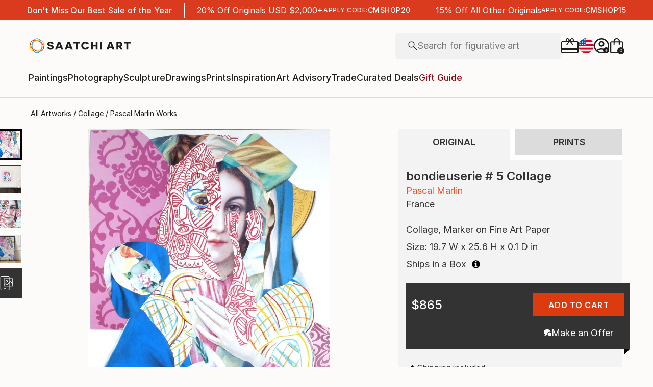

--- FILE ---
content_type: text/css
request_url: https://images.saatchiart.com/saatchi-general/_next/static/css/161b0335eecd81c9.css
body_size: 18903
content:
@media(min-width:1000px){@keyframes CarouselV2_leftToRight__8Mj24{0%{width:0}to{width:100%}}}@media(max-width:999px)and (min-width:1000px){@keyframes CarouselV2_leftToRight__8Mj24{0%{width:0}to{width:100%}}}.CarouselV2_carouselWrapper__XRXpe{width:100%;display:flex;flex-direction:column;gap:32px}@media(max-width:499px){.CarouselV2_carouselWrapper__XRXpe{gap:16px}}.CarouselV2_headerContainer__2Sa5H{display:flex;justify-content:space-between;align-items:center;gap:8px}.CarouselV2_titleBox__odW__{user-select:none;-moz-user-select:none;-webkit-user-select:none;-ms-user-select:none}.CarouselV2_titleBox__odW__>span{font-family:Inter,Inter-fallback,system-ui;font-weight:500;font-size:1.5rem;line-height:2rem;color:#1e1e1e}@media(max-width:999px){.CarouselV2_titleBox__odW__>span{font-size:1.25rem;line-height:1.75rem}}.CarouselV2_titleBox__odW__>span+span{margin-left:8px;color:#6e7580}.CarouselV2_arrowsBox__pi7EZ{display:flex;gap:24px}@media(max-width:999px){.CarouselV2_arrowsBox__pi7EZ{display:none}}.CarouselV2_arrowsBox__pi7EZ>svg{cursor:pointer}.CarouselV2_arrowsBox__pi7EZ>svg>g>circle{fill:#fff}.CarouselV2_arrowsBox__pi7EZ .CarouselV2_disableArrow___ynNl{cursor:default}.CarouselV2_arrowsBox__pi7EZ .CarouselV2_disableArrow___ynNl>g>circle{fill:#f1f1f1;stroke:#f1f1f1}.CarouselV2_arrowsBox__pi7EZ .CarouselV2_disableArrow___ynNl>g>path{fill:#b4b4b4}.CarouselV2_carouselSkeleton__DxFRI{display:flex;flex:0 0 auto}.CarouselV2_carouselContent__msLJT{width:100%;display:flex;overflow-x:auto;white-space:nowrap;justify-content:flex-start;align-items:flex-start;gap:24px;--carouselPolaroidWidth:162px;--carouselPolaroidHeight:182px}.CarouselV2_carouselContentBlockFreeScroll__zlFxh{overflow-x:hidden}.CarouselV2_carouselContent__msLJT::-webkit-scrollbar{-webkit-overflow-scrolling:touch;display:none;scrollbar-width:none}@media(max-width:999px){.CarouselV2_carouselContent__msLJT{--carouselPolaroidWidth:162px;--carouselPolaroidHeight:182px;overflow-x:scroll}}@media(max-width:499px){.CarouselV2_carouselContent__msLJT{gap:16px}}@media(min-width:1000px){.CarouselV2_carouselContent__msLJT{--carouselPolaroidWidth:311px;--carouselPolaroidHeight:350px}}@media(min-width:1000px){@keyframes Polaroid_leftToRight__0kYlF{0%{width:0}to{width:100%}}}@media(max-width:999px)and (min-width:1000px){@keyframes Polaroid_leftToRight__0kYlF{0%{width:0}to{width:100%}}}.Polaroid_polaroidContainer__dH4_G{position:relative;width:100%;max-width:100%;box-sizing:border-box;display:flex;flex-direction:column;gap:8px;margin-bottom:40px}@media(max-width:999px){.Polaroid_polaroidContainer__dH4_G{margin-bottom:32px}}.Polaroid_polaroidPriceAndActionsContainer__IOfXo{display:flex;justify-content:space-between;align-items:center;gap:8px}@media(max-width:999px){.Polaroid_polaroidPriceAndActionsContainer__IOfXo{flex-direction:column;justify-content:flex-start;align-items:flex-start}}.Polaroid_polaroidInfoContainer__jz_7A{display:flex;flex-direction:column;align-items:flex-start}.Polaroid_polaroidMaterialAndDimensionsContainer__4TAMN{display:flex}@media(max-width:999px){.Polaroid_polaroidMaterialAndDimensionsContainer__4TAMN{width:100%;flex-direction:column}}.Polaroid_polaroidMaterialAndDimensionsContainer__4TAMN>p{color:rgba(30,30,30,.75)}.Polaroid_polaroidMaterialAndDimensionsContainer__4TAMN .Polaroid_customDot__p6YvG{display:flex;align-items:center;justify-content:center}.Polaroid_polaroidMaterialAndDimensionsContainer__4TAMN .Polaroid_customDot__p6YvG:before{content:"•";color:rgba(30,30,30,.75);padding:0 10px}@media(max-width:999px){.Polaroid_polaroidMaterialAndDimensionsContainer__4TAMN .Polaroid_customDot__p6YvG{display:none}}.Polaroid_availabilityStatus__q_DQf,.Polaroid_outlinedChip__j39NH{display:flex;height:24px;flex-direction:column;justify-content:center;align-items:center;border-radius:24px}.Polaroid_availabilityStatus__q_DQf>span,.Polaroid_outlinedChip__j39NH>span{font-family:Inter,Inter-fallback,system-ui;font-weight:500;font-size:.75rem;line-height:1.125rem;letter-spacing:.5px;text-transform:uppercase;text-align:center}.Polaroid_outlinedChip__j39NH{padding:2px 8px;border:1px solid #6e7580;background:#fcfbf9;text-transform:uppercase}.Polaroid_outlinedChip__j39NH>span{color:rgba(30,30,30,.75)}@media(max-width:999px){.Polaroid_outlinedChip__j39NH{order:2}}.Polaroid_availabilityStatus__q_DQf{padding:4px 8px;background:#da3b1f}.Polaroid_availabilityStatus__q_DQf>span{color:#fff}@media(max-width:999px){.Polaroid_availabilityStatus__q_DQf{order:2}}.Polaroid_polaroidSkeletonContainer__rc1YQ{display:flex;flex-direction:column;gap:8px;width:100%}.Polaroid_skeletonVisible__Ij0bG{display:flex}.Polaroid_skeletonInvisible__JpcJ6{display:none}.Polaroid_figureImageContainer__aVE2c{position:relative;width:100%;height:0;overflow:hidden}.Polaroid_figureImageContainer__aVE2c>img{position:absolute;top:0;left:0;width:100%;height:100%;-o-object-fit:cover;object-fit:cover}.Polaroid_figureVisible__u0PL7{visibility:visible;position:relative;-o-object-fit:cover;object-fit:cover}.Polaroid_figureInvisible___MI5X{visibility:hidden;position:absolute;-o-object-fit:cover;object-fit:cover}.Polaroid_polaroidTextH6__q2S5r,h6.Polaroid_customPolaroidTextH6__JJU71{font-family:Inter,Inter-fallback,system-ui;font-weight:500;font-size:1rem;line-height:1.5rem;letter-spacing:.16px;white-space:nowrap;overflow:hidden;text-overflow:ellipsis;width:100%;color:#1e1e1e}@media(max-width:999px){.Polaroid_polaroidTextH6__q2S5r,h6.Polaroid_customPolaroidTextH6__JJU71{font-size:.875rem;line-height:1.375rem;letter-spacing:.16px}}.Polaroid_polaroidTextLinkElement__F1vsW{cursor:pointer;color:#1e1e1e;text-decoration:none;width:100%}.Polaroid_polaroidTextLinkElement__F1vsW:hover{text-decoration:none}@media(min-width:1000px){.Polaroid_polaroidTextLinkElement__F1vsW:hover{text-underline-offset:4px;text-decoration:underline;-webkit-text-decoration-color:#1e1e1e;text-decoration-color:#1e1e1e;text-decoration-thickness:1px}.Polaroid_polaroidTextLinkElement__F1vsW:visited{color:#1e1e1e}}.Polaroid_polaroidArtistRowCustomStyle__wGwEm{font-family:Inter,Inter-fallback,system-ui;font-weight:400;font-size:.875rem;line-height:1.375rem;letter-spacing:unset}@media(max-width:999px){.Polaroid_polaroidArtistRowCustomStyle__wGwEm{font-size:.8125rem;line-height:1.25rem}}.Polaroid_textGunmetalOpacity__l32Dl{font-family:Inter,Inter-fallback,system-ui;font-weight:400;font-size:.875rem;line-height:1.375rem;white-space:nowrap;overflow:hidden;text-overflow:ellipsis;color:rgba(30,30,30,.75)}@media(max-width:999px){.Polaroid_textGunmetalOpacity__l32Dl{font-size:.8125rem;line-height:1.25rem}}.Polaroid_textItalicGunmetalOpacity__Y7uRk{font-family:Inter,Inter-fallback,system-ui;font-weight:500;font-size:.875rem;line-height:1.375rem;font-style:italic;color:rgba(30,30,30,.75)}@media(max-width:999px){.Polaroid_textItalicGunmetalOpacity__Y7uRk{font-size:.8125rem;line-height:1.25rem}}.Polaroid_priceInTitle__NH_Tv{font-family:Inter,Inter-fallback,system-ui;font-weight:500;font-size:1rem;line-height:1.5rem;letter-spacing:.16px;white-space:nowrap;overflow:hidden;text-overflow:ellipsis;color:#1e1e1e}@media(max-width:999px){.Polaroid_priceInTitle__NH_Tv{font-size:.875rem;line-height:1.375rem;letter-spacing:.16px;order:2}.Polaroid_customPrintsQuantityContainer__9TlWg{white-space:normal}}.SearchInput_searchField__DqcY8>input{font-family:Inter,Inter-fallback,system-ui;font-weight:400;font-size:1.125rem;line-height:1.625rem}@media(max-width:999px){.SearchInput_searchField__DqcY8>input{font-size:1rem;line-height:1.5rem}}@media(min-width:1000px){@keyframes SearchInput_leftToRight__RC8AR{0%{width:0}to{width:100%}}}@media(max-width:999px)and (min-width:1000px){@keyframes SearchInput_leftToRight__RC8AR{0%{width:0}to{width:100%}}}.SearchInput_searchField__DqcY8{display:flex;width:100%;height:48px;padding:0 24px;gap:10px;justify-content:space-between;align-items:center;align-self:stretch;background:#f1f1f1;border-radius:4px}.SearchInput_searchField__DqcY8>input{background:#f1f1f1;width:100%;height:100%;-webkit-tap-highlight-color:rgba(0,0,0,0)}.SearchInput_searchField__DqcY8>input:focus{background:#f1f1f1;outline:none}.SearchInput_searchIconBox__N2w_V{width:18px;height:18px;display:flex;align-items:center;justify-content:center;transform:translateY(0)}.SearchInput_clearInputBox__ntu5T{display:flex;cursor:pointer}.SearchInput_clearInputBox__ntu5T>svg{width:10px;height:10px}.Layout_headerContainer__7q_e7>button{all:unset;display:inline-flex;justify-content:center;align-items:center;cursor:pointer;padding:4px}.Layout_headerContainer__7q_e7>button:hover{background:transparent}.Layout_headerContainer__7q_e7>button>svg{display:block;width:100%;height:100%}@media(min-width:1000px){@keyframes Layout_leftToRight__h6qJz{0%{width:0}to{width:100%}}}@media(max-width:999px)and (min-width:1000px){@keyframes Layout_leftToRight__h6qJz{0%{width:0}to{width:100%}}}.Layout_addToCollectionWrapper__Hcp8y{position:relative;width:461px;display:flex;flex-direction:column;gap:24px;height:616px;overflow:hidden}.Layout_addToCollectionWrapper__Hcp8y>h6{font-family:Inter,Inter-fallback,system-ui;font-weight:500;font-size:1rem;line-height:1.5rem;letter-spacing:.16px;text-transform:capitalize;text-align:center}@media(max-width:999px){.Layout_addToCollectionWrapper__Hcp8y>h6{font-size:.875rem;line-height:1.375rem;letter-spacing:.16px}}@media(max-width:499px){.Layout_addToCollectionWrapper__Hcp8y{width:340px;height:558px}}.Layout_headerContainer__7q_e7{position:relative;display:flex;padding:24px;justify-content:center;align-items:center;align-self:stretch}.Layout_headerContainer__7q_e7>h4{font-family:Inter,Inter-fallback,system-ui;font-weight:500;font-size:1.5rem;line-height:2rem}@media(max-width:999px){.Layout_headerContainer__7q_e7>h4{font-size:1.25rem;line-height:1.75rem}}.Layout_headerContainer__7q_e7>button{position:absolute;right:24px}@media(max-width:999px){.Layout_headerContainer__7q_e7>button{right:16px}.Layout_headerContainer__7q_e7{padding:16px}}.Layout_searchContainer__OF_mB{display:flex;padding:0 16px}.Layout_collectionsListWrapper__bl1QX{position:relative;flex:1 1;overflow:hidden;display:flex;flex-direction:column}.Layout_collectionsListContainer__JlPYN{display:flex;flex-direction:column;gap:16px;padding:0 16px 120px;overflow-y:auto;flex:1 1;height:100%}.Layout_collectionsListItemBox__WIEIN{display:flex;justify-content:space-between;align-items:center;height:64px;min-height:64px;padding:0 24px;gap:40px}.Layout_collectionsListItemBox__WIEIN>h6{font-family:Inter,Inter-fallback,system-ui;font-weight:500;font-size:1rem;line-height:1.5rem;letter-spacing:.16px;word-break:break-word}@media(max-width:999px){.Layout_collectionsListItemBox__WIEIN>h6{font-size:.875rem;line-height:1.375rem;letter-spacing:.16px}}.Layout_collectionsListItemBox__WIEIN>h6:hover{cursor:pointer}@media(max-width:999px){.Layout_collectionsListItemBox__WIEIN{padding:0 16px}}.Layout_createCollectionButtonContainer__4GCDP{position:absolute;bottom:0;width:100%;display:flex;padding:32px;justify-content:center;align-items:center;align-self:stretch;border-top:1px solid #b4b4b4;background-color:#fff;border-bottom-left-radius:4px;border-bottom-right-radius:4px}.Layout_createCollectionButtonContainer__4GCDP>button{flex:1 1;font-family:Inter,Inter-fallback,system-ui;font-weight:500;font-size:.875rem;line-height:1.375rem;letter-spacing:.5px;text-transform:uppercase}@media(max-width:999px){.Layout_createCollectionButtonContainer__4GCDP{padding:24px 32px}}.Layout_closeButton__FUMyF{position:absolute;top:10px;right:0;margin-right:10px}.Layout_closeButton__FUMyF svg{width:16px;height:16px}.Layout_loadingOverlay__tXATF{position:absolute;top:0;left:0;width:100%;height:100%;background-color:hsla(0,0%,100%,.6);display:flex;justify-content:center;align-items:center;z-index:5;pointer-events:all}.Layout_spinner__vAeBe{width:40px;height:40px;border:4px solid #ccc;border-top-color:#333;border-radius:50%;animation:Layout_spin__snnxR .8s linear infinite}@keyframes Layout_spin__snnxR{to{transform:rotate(1turn)}}@media(min-width:1000px){@keyframes PolaroidInfo_leftToRight__prOCn{0%{width:0}to{width:100%}}}@media(max-width:999px)and (min-width:1000px){@keyframes PolaroidInfo_leftToRight__prOCn{0%{width:0}to{width:100%}}}.PolaroidInfo_artworkInfo__fGBVg .PolaroidInfo_artistName__dc1NH,.PolaroidInfo_artworkInfo__fGBVg .PolaroidInfo_artworkTitle__RDfdC,.PolaroidInfo_artworkInfo__fGBVg .PolaroidInfo_mediumAndMaterialContainer__eNNng>p,.PolaroidInfo_truncateTitleCase__IGuS_{width:100%;white-space:nowrap;overflow:hidden;text-overflow:ellipsis;text-transform:capitalize;color:#1e1e1e}.PolaroidInfo_infoWrapper__nY83X{width:100%;display:flex;flex-direction:column;gap:16px;user-select:none;-moz-user-select:none;-webkit-user-select:none;-ms-user-select:none}@media(max-width:499px){.PolaroidInfo_infoWrapper__nY83X{flex-direction:column-reverse;gap:8px}}.PolaroidInfo_infoContainer__cHFiO{gap:4px}.PolaroidInfo_artworkInfo__fGBVg,.PolaroidInfo_infoContainer__cHFiO{width:100%;display:flex;flex-direction:column}.PolaroidInfo_artworkInfo__fGBVg .PolaroidInfo_artworkTitle__RDfdC{font-family:Inter,Inter-fallback,system-ui;font-weight:500;font-size:1rem;line-height:1.5rem;letter-spacing:.16px;width:100%}@media(max-width:999px){.PolaroidInfo_artworkInfo__fGBVg .PolaroidInfo_artworkTitle__RDfdC{font-size:.875rem;line-height:1.375rem;letter-spacing:.16px}}@media(min-width:1000px){.PolaroidInfo_artworkInfo__fGBVg .PolaroidInfo_artworkTitle__RDfdC:hover{text-underline-offset:4px;text-decoration:underline;-webkit-text-decoration-color:#1e1e1e;text-decoration-color:#1e1e1e;text-decoration-thickness:1px}}.PolaroidInfo_artworkInfo__fGBVg .PolaroidInfo_artistName__dc1NH{font-family:Inter,Inter-fallback,system-ui;font-weight:400;font-size:.875rem;line-height:1.375rem;width:100%}@media(max-width:999px){.PolaroidInfo_artworkInfo__fGBVg .PolaroidInfo_artistName__dc1NH{font-size:.8125rem;line-height:1.25rem}}@media(min-width:1000px){.PolaroidInfo_artworkInfo__fGBVg .PolaroidInfo_artistName__dc1NH:hover{text-underline-offset:4px;text-decoration:underline;-webkit-text-decoration-color:#1e1e1e;text-decoration-color:#1e1e1e;text-decoration-thickness:1px}}.PolaroidInfo_artworkInfo__fGBVg .PolaroidInfo_mediumAndMaterialContainer__eNNng>p{font-family:Inter,Inter-fallback,system-ui;font-weight:400;font-size:.875rem;line-height:1.375rem;color:rgba(30,30,30,.75)}@media(max-width:999px){.PolaroidInfo_artworkInfo__fGBVg .PolaroidInfo_mediumAndMaterialContainer__eNNng>p{font-size:.8125rem;line-height:1.25rem}}.PolaroidInfo_artworkInfo__fGBVg .PolaroidInfo_artworkDimensions__K_ZAu{font-family:Inter,Inter-fallback,system-ui;font-weight:400;font-size:.875rem;line-height:1.375rem;color:rgba(30,30,30,.75)}@media(max-width:999px){.PolaroidInfo_artworkInfo__fGBVg .PolaroidInfo_artworkDimensions__K_ZAu{font-size:.8125rem;line-height:1.25rem}}.PolaroidInfo_linkTruncateText__CKAlT{cursor:pointer;color:#1e1e1e;text-decoration:none}.PolaroidInfo_linkTruncateText__CKAlT:hover{text-decoration:none}.PolaroidInfo_priceAndAction__3LE2A{width:100%;display:flex;justify-content:space-between;align-items:center}.PolaroidInfo_priceAndAction__3LE2A .PolaroidInfo_artworkPrice__1FEKe{font-family:Inter,Inter-fallback,system-ui;font-weight:500;font-size:1rem;line-height:1.5rem;letter-spacing:.16px;white-space:nowrap;overflow:hidden;text-overflow:ellipsis;color:#1e1e1e}@media(max-width:999px){.PolaroidInfo_priceAndAction__3LE2A .PolaroidInfo_artworkPrice__1FEKe{font-size:.875rem;line-height:1.375rem;letter-spacing:.16px}.PolaroidInfo_priceAndAction__3LE2A{flex-direction:column;align-items:flex-start;gap:8px}}@media(min-width:1000px){@keyframes ProductCarouselPolaroid_leftToRight__IGAXo{0%{width:0}to{width:100%}}}@media(max-width:999px)and (min-width:1000px){@keyframes ProductCarouselPolaroid_leftToRight__IGAXo{0%{width:0}to{width:100%}}}.ProductCarouselPolaroid_carouselWrapper__mzPpt{width:100%;display:flex;flex-direction:column;gap:32px}@media(max-width:499px){.ProductCarouselPolaroid_carouselWrapper__mzPpt{gap:16px}}.ProductCarouselPolaroid_headerContainer__AZ79W{display:flex;justify-content:space-between;align-items:center;gap:8px}.ProductCarouselPolaroid_titleBox__OPeJy{user-select:none;-moz-user-select:none;-webkit-user-select:none;-ms-user-select:none}.ProductCarouselPolaroid_titleBox__OPeJy>span{font-family:Inter,Inter-fallback,system-ui;font-weight:500;font-size:1.5rem;line-height:2rem;color:#1e1e1e}@media(max-width:999px){.ProductCarouselPolaroid_titleBox__OPeJy>span{font-size:1.25rem;line-height:1.75rem}}.ProductCarouselPolaroid_titleBox__OPeJy>span+span{margin-left:8px;color:#6e7580}.ProductCarouselPolaroid_arrowsBox__I6MD9{display:flex;gap:24px}@media(max-width:999px){.ProductCarouselPolaroid_arrowsBox__I6MD9{display:none}}.ProductCarouselPolaroid_arrowsBox__I6MD9>svg{cursor:pointer}.ProductCarouselPolaroid_arrowsBox__I6MD9>svg>g>circle{fill:#fff}.ProductCarouselPolaroid_arrowsBox__I6MD9 .ProductCarouselPolaroid_disableArrow__feV0m{cursor:default}.ProductCarouselPolaroid_arrowsBox__I6MD9 .ProductCarouselPolaroid_disableArrow__feV0m>g>circle{fill:#f1f1f1;stroke:#f1f1f1}.ProductCarouselPolaroid_arrowsBox__I6MD9 .ProductCarouselPolaroid_disableArrow__feV0m>g>path{fill:#b4b4b4}.ProductCarouselPolaroid_carouselSkeleton__491z7{display:flex;flex:0 0 auto}.ProductCarouselPolaroid_carouselContent__FftwX{width:100%;display:flex;overflow-x:auto;white-space:nowrap;justify-content:flex-start;align-items:flex-start;gap:24px;--carouselPolaroidWidth:162px;--carouselPolaroidHeight:182px}.ProductCarouselPolaroid_carouselContentBlockFreeScroll__3THKI{overflow-x:hidden}.ProductCarouselPolaroid_carouselContent__FftwX::-webkit-scrollbar{-webkit-overflow-scrolling:touch;display:none;scrollbar-width:none}@media(max-width:999px){.ProductCarouselPolaroid_carouselContent__FftwX{--carouselPolaroidWidth:162px;--carouselPolaroidHeight:182px;overflow-x:scroll}}@media(max-width:499px){.ProductCarouselPolaroid_carouselContent__FftwX{gap:16px}}@media(min-width:1000px){.ProductCarouselPolaroid_carouselContent__FftwX{--carouselPolaroidWidth:311px;--carouselPolaroidHeight:350px}}.ProductCarouselPolaroid_carouselPolaroidBox__dkQId{display:flex;flex-direction:column;gap:16px;width:var(--carouselPolaroidWidth)}@media(max-width:999px){.ProductCarouselPolaroid_carouselPolaroidBox__dkQId{gap:8px}}.ProductCarouselPolaroid_carouselPolaroid__CRdDe{display:flex;flex:0 0 auto;padding:16px;justify-content:center;align-items:center;background-color:#f1f1f1;width:var(--carouselPolaroidWidth);height:var(--carouselPolaroidHeight)}.ProductCarouselPolaroid_carouselPolaroid__CRdDe>img{width:100%;height:100%;-o-object-fit:contain;object-fit:contain}@media(max-width:999px){.ProductCarouselPolaroid_carouselPolaroid__CRdDe{padding:8px}}.ProductCarouselPolaroid_carouselPolaroid__CRdDe{user-select:none;-moz-user-select:none;-webkit-user-select:none;-ms-user-select:none}@media(min-width:1000px){.ProductCarouselPolaroid_carouselPolaroidImage___MwDY [data-style=carousel-content]{--carouselPolaroidWidth:270px}}
/*# sourceMappingURL=161b0335eecd81c9.css.map*/

--- FILE ---
content_type: text/javascript
request_url: https://live.rezync.com/sync?c=16b6410431b6374e780104abb0443ca8&p=79a750742b8d3ede8e45b5efda09d7a6&k=saatchi-art-pixel-5906&custom1=11523071&custom2=artworks&custom3=P1-U58820-A11523071-T1&custom4=bondieuserie%20
body_size: 2313
content:
(async function () {


var s = document.createElement('script'); s.text = '(function() { var SITEID=\'saatchi-art\';\n(function(b, t, r, a, i, n) {\n    b[\'bt\']=b[\'bt\'] || function() {\n        (b[\'_bt\']=b[\'_bt\']||[]).push(arguments);\n    },\n    i = t.createElement(r),\n    n = t.getElementsByTagName(r)[0];\n    i.async = 1;\n    i.src = a;\n    n.parentNode.insertBefore(i, n);\n})(\n    window,\n    document,\n    \'script\',\n 	\'https://cdn.boomtrain.com/p13n/\'+SITEID+\'/p13n.min.js\'\n);\nbt(\'initialize\', SITEID, {externalIds: {zync: \'6980503f-e587-4d7b-b353-1013f20a47b6:1764509239.5620127\'}});\n\nvar cust1 = \'11523071\'; //resourceid\nvar cust2 = \'artworks\';//resourctype\nvar cust3 = \'P1-U58820-A11523071-T1\';//sku\nvar cust4 = \'bondieuserie \';//title\n\n  bt(\'track\',\'viewed\',{\n                                                   \'url\':window.location.href , \n                                                   \'id\':cust1, \n                                                   \'resource_id\':cust1, \n                                                   \'resourceType\':cust2, \n                                                   \'pageType\':cust2, \n                                                   \'sku\':cust3, \n                                                   \'title\':cust4\n  }); })();'; document.body.appendChild(s);



var rangeObj = document.createRange(); var documentFragment = rangeObj.createContextualFragment ('<!--START Lightbox Javascript-->\n<script type="text/javascript">\n(function () {\nwindow.setTimeout(function() {\nvar e = document.createElement(\'script\'); e.type = \'text/javascript\'; e.async = true;\ne.src = (\'https:\' == document.location.protocol ? \'https://\' : \'http://\') + \'www.lightboxcdn.com/vendor/5ea0fa90-3369-414d-a4c4-47d4a0826b7d/lightbox.js?mb=\' + (new Date().getTime());\nvar s = document.getElementsByTagName(\'script\')[0]; s.parentNode.insertBefore(e, s);\n}, 500);\n})();\n</script>\n<!--END Lightbox Javascript-->'); document.body.appendChild(documentFragment);







})();

--- FILE ---
content_type: text/javascript
request_url: https://cdn.attn.tv/growth-tag-assets/client-configs/H62.js
body_size: 535
content:
(function(){"use strict";const i={CUSTOM_IMPRESSION_EVENTS:t=>{const{creativeId:e}=t;try{window.dataLayer&&window.dataLayer.push({event:"Attentive Impression",creative_id:{creativeId:e}})}catch{}},CUSTOM_LEAD_EVENTS:t=>{const{creativeId:e}=t;try{window.dataLayer&&window.dataLayer.push({event:"Attentive Click",creative_id:{creativeId:e}})}catch{}},CUSTOM_EMAIL_LEAD_EVENTS:({email:t})=>{try{window.bt("updateUser",{email:t})}catch{}},DISALLOWED_PROPERTIES:()=>!!(window&&window.dataLayer.find(e=>e["user category"])==="artist"),SHOULD_BLOCK_WITH_COOKIES:window.location.href.indexOf("utm_medium=email")>-1||window.location.href.indexOf("utm_source=attentive")>-1};window.__attentive_client_cfg=i})();


--- FILE ---
content_type: text/javascript
request_url: https://images.saatchiart.com/saatchi-general/_next/static/chunks/webpack-cb7a26aa3158566a.js
body_size: 7354
content:
!function(){"use strict";var e={},c={};function t(n){var a=c[n];if(void 0!==a)return a.exports;var r=c[n]={id:n,loaded:!1,exports:{}},f=!0;try{e[n].call(r.exports,r,r.exports,t),f=!1}finally{f&&delete c[n]}return r.loaded=!0,r.exports}t.m=e,function(){var e=[];t.O=function(c,n,a,r){if(!n){var f=1/0;for(i=0;i<e.length;i++){n=e[i][0],a=e[i][1],r=e[i][2];for(var d=!0,o=0;o<n.length;o++)(!1&r||f>=r)&&Object.keys(t.O).every((function(e){return t.O[e](n[o])}))?n.splice(o--,1):(d=!1,r<f&&(f=r));if(d){e.splice(i--,1);var b=a();void 0!==b&&(c=b)}}return c}r=r||0;for(var i=e.length;i>0&&e[i-1][2]>r;i--)e[i]=e[i-1];e[i]=[n,a,r]}}(),t.n=function(e){var c=e&&e.__esModule?function(){return e.default}:function(){return e};return t.d(c,{a:c}),c},t.d=function(e,c){for(var n in c)t.o(c,n)&&!t.o(e,n)&&Object.defineProperty(e,n,{enumerable:!0,get:c[n]})},t.f={},t.e=function(e){return Promise.all(Object.keys(t.f).reduce((function(c,n){return t.f[n](e,c),c}),[]))},t.u=function(e){return 1462===e?"static/chunks/algolia-5b289530d954ce7d.js":"static/chunks/"+({401:"RecentlyViewedCarouselPLP",1566:"SeeMoreArtworksCarousel",2020:"artistCommissionModal",2950:"authentication",5097:"Profile",6087:"artwork",6303:"RecommendedArtworksCarousel",6590:"ArtistArtworksCarousel",7544:"preferences",7648:"SocialLinks",8384:"navigation",9022:"commissionModal",9104:"VisuallySimilarCarousel",9203:"adminPanel"}[e]||e)+"."+{99:"745593c125257c5d",401:"fa8713bb7005e4d3",586:"b96fcc70f69ce65a",1445:"be1f308b2d227e93",1566:"654b93b2582de0a1",2020:"5d6fea5ea8205a11",2741:"724032bde111d079",2924:"940c503113f5ebf4",2950:"e16c326b427a799b",3049:"1f440db50cb86810",3406:"3b52c3c839b5be1a",4969:"c76cadcad7f8f7a3",5097:"2362cd8a8341c414",5105:"263fcdf9e0d32c89",6087:"e5cef7797d54c903",6289:"4d0fd57d32921563",6303:"13bd80d179753d33",6358:"35886e83076b9b7e",6590:"764d4b8a0b538977",7468:"1bc2f85cf1ab40d7",7544:"ffc017da7280d09c",7648:"2194e98c60129c06",8384:"bd499593b4671901",9022:"507f61df4243d55f",9104:"6edd0b99297cd84e",9203:"ca4f88d4ad5e0ed9",9651:"7137cc383942b1db"}[e]+".js"},t.miniCssF=function(e){return"static/css/"+{76:"7ff73fac01e3e47f",94:"3eaf6179951bb4ab",217:"3eaf6179951bb4ab",401:"2960a82926fa7d17",406:"3eaf6179951bb4ab",491:"21866d0cb7e8b8ae",552:"21866d0cb7e8b8ae",657:"11920994e14976b1",691:"561e3dbe82260404",1030:"d9c03d4a6b1adb68",1306:"01053082c5959650",1320:"e038cc952bc106c1",1395:"3eaf6179951bb4ab",1418:"3eaf6179951bb4ab",1566:"0abc54dd6bf8505b",1577:"2f5b0243d34d32cc",1641:"ca599779f097b622",1738:"3eaf6179951bb4ab",1824:"e17e31cdd31a5866",2020:"8badf72036690091",2236:"9c644ac5282a5d97",2344:"7ce3332018adee1d",2510:"c83bc77bba64fa19",2888:"ad18ffedc8cc740c",3450:"fb3b8c5116e57e42",3592:"6bc8cc28ccbc11a4",3718:"13e0963a09d76f79",3911:"3eaf6179951bb4ab",4196:"7ff73fac01e3e47f",4220:"2bbad0dc221a9c19",4582:"e6aac7d3435341a3",4666:"3eaf6179951bb4ab",4727:"3eaf6179951bb4ab",4800:"1bc5e1be649b6bfd",4820:"c83bc77bba64fa19",4969:"ae600dff158fe63d",4991:"555f1c86f8ed2c37",5476:"288e52ecc6131d86",5527:"3a563b55bb070335",5579:"3b8bc2aa06d7fd67",5683:"3eaf6179951bb4ab",5819:"30c64cc291816aa3",5865:"5ee2dd8865fc9d08",5974:"e3feb49a0c20f26a",6193:"406f49e000c261cb",6289:"e38a34028fd1aa03",6303:"161b0335eecd81c9",6584:"e2d3d3114a9b82ed",6590:"7c04ccfc833c6583",6598:"187d57efcfdfa033",6629:"1d59581543bb79ec",6714:"8803c0a211f6ff17",6861:"3eaf6179951bb4ab",7021:"3eaf6179951bb4ab",7544:"ad7130fed0560da7",7811:"3eaf6179951bb4ab",8351:"94126c459e410c3d",8384:"f2917724101ba483",8395:"3eaf6179951bb4ab",8444:"7ff73fac01e3e47f",8477:"01d720373b8a4cc6",8820:"e85e86317f41f8d3",8920:"3eaf6179951bb4ab",9017:"3eaf6179951bb4ab",9022:"8badf72036690091",9104:"161b0335eecd81c9",9137:"2cec761c0c922ad4",9203:"e1b61a4e08b58785",9413:"3b5441bc31bf0e0c",9490:"0615c924f43db13a",9697:"903b9c3f6d10b66e",9811:"3eaf6179951bb4ab",9817:"e6e72fe6f4b31b60",9991:"7ff73fac01e3e47f"}[e]+".css"},t.g=function(){if("object"===typeof globalThis)return globalThis;try{return this||new Function("return this")()}catch(e){if("object"===typeof window)return window}}(),t.o=function(e,c){return Object.prototype.hasOwnProperty.call(e,c)},function(){var e={},c="_N_E:";t.l=function(n,a,r,f){if(e[n])e[n].push(a);else{var d,o;if(void 0!==r)for(var b=document.getElementsByTagName("script"),i=0;i<b.length;i++){var u=b[i];if(u.getAttribute("src")==n||u.getAttribute("data-webpack")==c+r){d=u;break}}d||(o=!0,(d=document.createElement("script")).charset="utf-8",d.timeout=120,t.nc&&d.setAttribute("nonce",t.nc),d.setAttribute("data-webpack",c+r),d.src=t.tu(n)),e[n]=[a];var s=function(c,t){d.onerror=d.onload=null,clearTimeout(l);var a=e[n];if(delete e[n],d.parentNode&&d.parentNode.removeChild(d),a&&a.forEach((function(e){return e(t)})),c)return c(t)},l=setTimeout(s.bind(null,void 0,{type:"timeout",target:d}),12e4);d.onerror=s.bind(null,d.onerror),d.onload=s.bind(null,d.onload),o&&document.head.appendChild(d)}}}(),t.r=function(e){"undefined"!==typeof Symbol&&Symbol.toStringTag&&Object.defineProperty(e,Symbol.toStringTag,{value:"Module"}),Object.defineProperty(e,"__esModule",{value:!0})},t.nmd=function(e){return e.paths=[],e.children||(e.children=[]),e},function(){var e;t.tt=function(){return void 0===e&&(e={createScriptURL:function(e){return e}},"undefined"!==typeof trustedTypes&&trustedTypes.createPolicy&&(e=trustedTypes.createPolicy("nextjs#bundler",e))),e}}(),t.tu=function(e){return t.tt().createScriptURL(e)},t.p="https://images.saatchiart.com/saatchi-general/_next/",function(){var e=function(e){return new Promise((function(c,n){var a=t.miniCssF(e),r=t.p+a;if(function(e,c){for(var t=document.getElementsByTagName("link"),n=0;n<t.length;n++){var a=(f=t[n]).getAttribute("data-href")||f.getAttribute("href");if("stylesheet"===f.rel&&(a===e||a===c))return f}var r=document.getElementsByTagName("style");for(n=0;n<r.length;n++){var f;if((a=(f=r[n]).getAttribute("data-href"))===e||a===c)return f}}(a,r))return c();!function(e,c,t,n){var a=document.createElement("link");a.rel="stylesheet",a.type="text/css",a.onerror=a.onload=function(r){if(a.onerror=a.onload=null,"load"===r.type)t();else{var f=r&&("load"===r.type?"missing":r.type),d=r&&r.target&&r.target.href||c,o=new Error("Loading CSS chunk "+e+" failed.\n("+d+")");o.code="CSS_CHUNK_LOAD_FAILED",o.type=f,o.request=d,a.parentNode.removeChild(a),n(o)}},a.href=c,document.head.appendChild(a)}(e,r,c,n)}))},c={2272:0};t.f.miniCss=function(t,n){c[t]?n.push(c[t]):0!==c[t]&&{401:1,1566:1,2020:1,4969:1,6289:1,6303:1,6590:1,7544:1,8384:1,9022:1,9104:1,9203:1}[t]&&n.push(c[t]=e(t).then((function(){c[t]=0}),(function(e){throw delete c[t],e})))}}(),function(){var e={2272:0};t.f.j=function(c,n){var a=t.o(e,c)?e[c]:void 0;if(0!==a)if(a)n.push(a[2]);else if(2272!=c){var r=new Promise((function(t,n){a=e[c]=[t,n]}));n.push(a[2]=r);var f=t.p+t.u(c),d=new Error;t.l(f,(function(n){if(t.o(e,c)&&(0!==(a=e[c])&&(e[c]=void 0),a)){var r=n&&("load"===n.type?"missing":n.type),f=n&&n.target&&n.target.src;d.message="Loading chunk "+c+" failed.\n("+r+": "+f+")",d.name="ChunkLoadError",d.type=r,d.request=f,a[1](d)}}),"chunk-"+c,c)}else e[c]=0},t.O.j=function(c){return 0===e[c]};var c=function(c,n){var a,r,f=n[0],d=n[1],o=n[2],b=0;if(f.some((function(c){return 0!==e[c]}))){for(a in d)t.o(d,a)&&(t.m[a]=d[a]);if(o)var i=o(t)}for(c&&c(n);b<f.length;b++)r=f[b],t.o(e,r)&&e[r]&&e[r][0](),e[r]=0;return t.O(i)},n=self.webpackChunk_N_E=self.webpackChunk_N_E||[];n.forEach(c.bind(null,0)),n.push=c.bind(null,n.push.bind(n))}(),t.nc=void 0}();
//# sourceMappingURL=webpack-cb7a26aa3158566a.js.map

--- FILE ---
content_type: text/javascript
request_url: https://images.saatchiart.com/saatchi-general/_next/static/chunks/586.b96fcc70f69ce65a.js
body_size: 41226
content:
(self.webpackChunk_N_E=self.webpackChunk_N_E||[]).push([[586],{24943:function(e,t,r){"use strict";r.d(t,{$8:function(){return S},E_:function(){return _},XR:function(){return I},gi:function(){return w},lI:function(){return k}});var o=r(59499),n=r(71177),i=r(53854),a=r(50591),l=r(11745);function s(e,t){var r=Object.keys(e);if(Object.getOwnPropertySymbols){var o=Object.getOwnPropertySymbols(e);t&&(o=o.filter((function(t){return Object.getOwnPropertyDescriptor(e,t).enumerable}))),r.push.apply(r,o)}return r}function c(e){for(var t=1;t<arguments.length;t++){var r=null!=arguments[t]?arguments[t]:{};t%2?s(Object(r),!0).forEach((function(t){(0,o.Z)(e,t,r[t])})):Object.getOwnPropertyDescriptors?Object.defineProperties(e,Object.getOwnPropertyDescriptors(r)):s(Object(r)).forEach((function(t){Object.defineProperty(e,t,Object.getOwnPropertyDescriptor(r,t))}))}return e}const u="saatchi_sub_nav_personalization",d={painting:"paintings",drawing:"drawings"},p=["category","styles","subject","size","size_bin"],v="category",f="style",h="subject",y="size",w={[i.FACET_NAMES.CATEGORY]:v,[i.FACET_NAMES.STYLES]:f,[i.FACET_NAMES.SUBJECT]:h,[i.FACET_NAMES.SIZE]:y,[y]:y},g=[{type:v,label:"Shop All",url:"/all",value:"all"},{type:v,label:"Paintings",url:"/paintings",value:"paintings"},{type:v,label:"Sculptures",url:"/sculpture",value:"sculpture"}],b=[{type:f,label:"Abstracts",url:"/all/abstract",value:"abstract"},{type:f,label:"Figurative",url:"/all/figurative",value:"figurative"},{type:f,label:"Expressionism",url:"/all/expressionism",value:"expressionism"}],m=[{type:h,label:"Landscapes",url:"/all/landscape",value:"landscape"},{type:h,label:"Flowers",url:"/all/floral",value:"floral"},{type:h,label:"People",url:"/all/people",value:"people"}],O=[{type:y,label:"Large Works",url:"/all/large",value:"large"}],j=[v,v,f,y,h,v,f,f,h,h],C=[...i.ALLOWED_CATEGORY_VALUES,{label:"Shop All",value:"all"},{label:"Mixed Media",value:"mixed media"},{label:"Prints",value:"prints"},...i.ALLOWED_SUBJECT_VALUES,...i.ALLOWED_STYLE_VALUES,...i.ALLOWED_SIZE_VALUES],P=e=>{let{userId:t}=e;const r=n.get(u);return(null===r||void 0===r?void 0:r[t])||{}},x=e=>{let{newSubNavPersonalizationData:t,userId:r}=e;const o=n.get(u);(e=>{let{newSubNavPersonalizationData:t}=e;n.set(u,t)})({newSubNavPersonalizationData:c(c({},o),{},{[r]:c(c({},(null===o||void 0===o?void 0:o[r])||{}),t)})})},_=e=>{let{newItem:t,type:r,userId:o,shouldUseWhitelist:n=!0,hardcodedWhitelistSubNav:i=C}=e;const a=i.some((e=>{let{value:r}=e;return r===(null===t||void 0===t?void 0:t.value)}));if(n&&!a)return;const l=P({userId:o}),s=Object.entries(l).reduce(((e,r)=>{let[o,n]=r;return e[o]=n.filter((e=>{let{url:r}=e;return r!==(null===t||void 0===t?void 0:t.url)})),e}),{}),u=Array.isArray(null===s||void 0===s?void 0:s[r])?s[r]:[],d=[t,...u].slice(0,8),p=c(c({},s),{},{[r]:d});x({newSubNavPersonalizationData:p,userId:o})},S=e=>{let{artwork:t,userId:r,artworkAttributesList:o=p}=e;for(const i of o){var n;const e=Array.isArray(null===t||void 0===t?void 0:t[i])?null===t||void 0===t||null===(n=t[i])||void 0===n?void 0:n[0]:null===t||void 0===t?void 0:t[i];_({newItem:I({type:i,itemValue:null===e||void 0===e?void 0:e.toLowerCase()}),type:w[i],userId:r})}},E=e=>{let{localStorageSubNavData:t,type:r,defaultItemsByType:o,maxNumberOfItems:n,previousMergedItems:i=[]}=e;const a=[...((null===t||void 0===t?void 0:t[r])||[]).filter((e=>{let{url:t}=e;return!i.some((e=>{let{url:r}=e;return t===r}))})),...o];return Array.from(new Map(a.map((e=>[e.url,e]))).values()).slice(0,n)},I=e=>{let{type:t,itemValue:r}=e,o=(0,a.capitalizeString)(r),n="",s=r;switch(t){case i.FACET_NAMES.CATEGORY:const e=d[null===r||void 0===r?void 0:r.toLowerCase()]||r;s=e,n=`/${(0,l.slugify)(e)}`,o=(0,a.capitalizeString)(e);break;case i.FACET_NAMES.STYLES:case i.FACET_NAMES.SUBJECT:n=`/all/${(0,l.slugify)(r)}`;break;case i.FACET_NAMES.SIZE:case y:n=`/all/${r}`,o=`${(0,a.capitalizeString)(r)} Works`;break;default:n="all"}return{type:w[t],label:o,url:n,value:s}},k=e=>{let{userId:t}=e;const r=(e=>{let{userId:t}=e;const r=P({userId:t}),o=E({localStorageSubNavData:r,type:y,defaultItemsByType:O.map((e=>c(c({},e),{},{url:"/all/large"}))),maxNumberOfItems:1}),n=E({localStorageSubNavData:r,type:v,defaultItemsByType:g,maxNumberOfItems:3}),i=E({localStorageSubNavData:r,type:f,defaultItemsByType:b,maxNumberOfItems:3}),a=E({localStorageSubNavData:r,type:h,defaultItemsByType:m,maxNumberOfItems:3,previousMergedItems:i});return[...n,...i,...a,...o]})({userId:t});return(e=>{let{subNavItems:t,subNavOrderByType:r}=e;const o=t.reduce(((e,t)=>(e[t.type]||(e[t.type]=[]),e[t.type].push(t),e)),[]);return r.reduce(((e,t,r)=>{const n=o[t];if(!n||0===n.length)return e;const i=n.shift();return[...e,c({order:r},i)]}),[])})({subNavItems:r,subNavOrderByType:j})}},83120:function(e,t,r){"use strict";r.d(t,{Z:function(){return $}});var o=r(67294),n=r(77309),i=r(66503),a=r(33011),l=r(14416),s=r(43550),c=r(59499),u=r(29808),d=r(56981),p=r.n(d),v=r(61162),f=r(82701),h=r.n(f),y=r(93967),w=r.n(y),g=r(85893);function b(e,t){var r=Object.keys(e);if(Object.getOwnPropertySymbols){var o=Object.getOwnPropertySymbols(e);t&&(o=o.filter((function(t){return Object.getOwnPropertyDescriptor(e,t).enumerable}))),r.push.apply(r,o)}return r}function m(e){for(var t=1;t<arguments.length;t++){var r=null!=arguments[t]?arguments[t]:{};t%2?b(Object(r),!0).forEach((function(t){(0,c.Z)(e,t,r[t])})):Object.getOwnPropertyDescriptors?Object.defineProperties(e,Object.getOwnPropertyDescriptors(r)):b(Object(r)).forEach((function(t){Object.defineProperty(e,t,Object.getOwnPropertyDescriptor(r,t))}))}return e}var O=function(e){return(0,g.jsx)("svg",m(m({},e),{},{children:(0,g.jsx)("path",{d:"M16.691 17.567l-6.42-6.419a5.43 5.43 0 0 1-1.734 1.002 6 6 0 0 1-2.045.354c-1.701 0-3.141-.589-4.32-1.767C.993 9.56.404 8.127.404 6.441c0-1.686.589-3.118 1.767-4.297C3.349.964 4.782.375 6.47.375c1.688 0 3.122.59 4.3 1.767 1.18 1.179 1.769 2.611 1.769 4.298a5.94 5.94 0 0 1-.36 2.046 5.818 5.818 0 0 1-1.013 1.767l6.43 6.403-.906.911zM6.482 11.248c1.34 0 2.475-.466 3.406-1.399.93-.933 1.395-2.07 1.395-3.41 0-1.34-.465-2.476-1.395-3.409-.93-.932-2.066-1.399-3.406-1.399-1.346 0-2.486.467-3.42 1.4C2.127 3.962 1.66 5.1 1.66 6.44c0 1.34.467 2.476 1.402 3.409.934.933 2.074 1.4 3.42 1.4z",fill:"#1E1E1E"})}))};O.defaultProps={width:"18",height:"18",viewBox:"0 0 18 18",fill:"none",xmlns:"http://www.w3.org/2000/svg"};var j=function(e){return(0,g.jsx)("svg",m(m({},e),{},{children:(0,g.jsx)("path",{d:"M.561 10L0 9.439 4.439 5 0 .561.561 0 5 4.439 9.439 0 10 .561 5.561 5 10 9.439 9.439 10 5 5.561.561 10z",fill:"#1E1E1E"})}))};j.defaultProps={width:"10",height:"10",viewBox:"0 0 10 10",fill:"none",xmlns:"http://www.w3.org/2000/svg"};var C=(0,o.forwardRef)(((e,t)=>{let{onSearch:r,onChange:n,placeholder:i,customStyles:a=""}=e;const{0:l,1:s}=(0,o.useState)(""),{testId:c}=(0,v.Z)();return(0,o.useImperativeHandle)(t,(()=>({query:l}))),(0,g.jsxs)("div",m(m({className:w()(h().searchField,{[a]:""!==a})},c("search-input")),{},{children:[(0,g.jsx)("div",{className:h().searchIconBox,onClick:()=>{null===r||void 0===r||r(l)},children:(0,g.jsx)(O,{})}),(0,g.jsx)("input",{type:"text",value:l,onChange:e=>{s(e.target.value),null===n||void 0===n||n(e.target.value)},placeholder:i}),""!==l&&(0,g.jsx)("div",{className:h().clearInputBox,onClick:()=>{s(""),null===n||void 0===n||n(""),null===r||void 0===r||r("")},children:(0,g.jsx)(j,{})})]}))})),P=r(11168),x=r(51548);const _=async e=>{let{artworkId:t,userCollectionId:o,action:n}=e;const{putArtworkInMyCollection:i,deleteArtworkInMyCollection:a}=await Promise.resolve().then(r.bind(r,6362)),l="REMOVE"===n?a:i,s=await l({artworkId:t,userCollectionId:o}),{success:c}=s;return c?(window.dataLayer.push({event:"REMOVE"===n?"removed from collection":"added to collection"}),{type:"success"}):{messages:[`Problem ${"REMOVE"===n?"removing":"adding"} artwork to collection`],type:"error"}};var S=r(60053);var E=e=>{let{title:t,artworkId:r,artworksCount:o,userCollectionId:n,artworkList:i,setIsUpdatingCollectionList:a,onRefetchCollectionsData:l}=e;const{showErrorMessage:s}=(0,x.Z)(),c=i.includes(n);return(0,g.jsxs)("div",{className:p().collectionsListItemBox,onClick:async()=>{a(!0);const e=await _({artworkId:r,userCollectionId:n,action:c?"REMOVE":"ADD"});"error"===e.type&&s(e),await(null===l||void 0===l?void 0:l()),a(!1)},children:[(0,g.jsxs)("h6",{children:[t," (",o||0,")"]}),(0,g.jsx)(S.Z,{name:t,checked:c,size:"large"})]})};function I(e,t){var r=Object.keys(e);if(Object.getOwnPropertySymbols){var o=Object.getOwnPropertySymbols(e);t&&(o=o.filter((function(t){return Object.getOwnPropertyDescriptor(e,t).enumerable}))),r.push.apply(r,o)}return r}function k(e){for(var t=1;t<arguments.length;t++){var r=null!=arguments[t]?arguments[t]:{};t%2?I(Object(r),!0).forEach((function(t){(0,c.Z)(e,t,r[t])})):Object.getOwnPropertyDescriptors?Object.defineProperties(e,Object.getOwnPropertyDescriptors(r)):I(Object(r)).forEach((function(t){Object.defineProperty(e,t,Object.getOwnPropertyDescriptor(r,t))}))}return e}var A=function(e){return(0,g.jsx)("svg",k(k({},e),{},{children:(0,g.jsx)("path",{d:"M1.314 16L0 14.686 6.686 8 0 1.314 1.314 0 8 6.686 14.686 0 16 1.314 9.314 8 16 14.686 14.686 16 8 9.314 1.314 16z",fill:"#1E1E1E"})}))};A.defaultProps={width:"16",height:"16",viewBox:"0 0 16 16",fill:"none",xmlns:"http://www.w3.org/2000/svg"};const D=()=>Array.from({length:4},((e,t)=>(0,g.jsx)(P.Z,{width:"100%",height:"64px"},t))),L=e=>{let{collectionList:t,collectionsLoaded:r}=e;return r?0===t.length?(0,g.jsx)("h6",{children:"You have no collections."}):null:(0,g.jsx)("div",{className:p().collectionsListContainer,children:(0,g.jsx)(D,{})})};var T=e=>{var t;let{artworkId:r,artworkList:n,collectionList:i,handleOpenCreateCollectionsModal:a,onClose:l,collectionsLoaded:s=!0,onRefetchCollectionsData:c}=e;const{testId:d}=(0,v.Z)(),{0:f,1:h}=(0,o.useState)([]),{0:y,1:w}=(0,o.useState)(!1),b=(0,o.useRef)(null),m=e=>{h((0,u.BQ)(e,i,["title"]))};return(0,o.useEffect)((()=>{var e;m((null===(e=b.current)||void 0===e?void 0:e.query)||"")}),[i,null===(t=b.current)||void 0===t?void 0:t.query]),(0,g.jsxs)("div",{className:p().addToCollectionWrapper,children:[(0,g.jsxs)("div",{className:p().headerContainer,children:[(0,g.jsx)("h4",{children:"Add to a Collection"}),(0,g.jsx)("button",{onClick:l,children:(0,g.jsx)(A,k({},d("add-to-collection-close-icon")))})]}),s?(0,g.jsxs)(g.Fragment,{children:[(0,g.jsx)("div",{className:p().searchContainer,children:(0,g.jsx)(C,{ref:b,placeholder:"Search",onChange:m})}),(0,g.jsx)("div",{className:p().collectionsListWrapper,children:(0,g.jsxs)(g.Fragment,{children:[(0,g.jsx)("div",k(k({className:p().collectionsListContainer},d("collections-list-container")),{},{children:s?f.map((e=>{let{title:t,userCollectionId:o,artworksCount:i}=e;return(0,g.jsx)(E,{title:t,artworkId:r,artworksCount:i,userCollectionId:o,artworkList:n,setIsUpdatingCollectionList:w,onRefetchCollectionsData:c},`${t}-${o}`)})):(0,g.jsx)(D,{})})),y&&(0,g.jsx)("div",{className:p().loadingOverlay,children:(0,g.jsx)("div",{className:p().spinner})})]})})]}):(0,g.jsx)(L,{collectionList:i,collectionsLoaded:s}),(0,g.jsx)("div",k(k({className:p().createCollectionButtonContainer},d("create-collection-button-container")),{},{children:(0,g.jsx)("button",{className:"defaultButton",onClick:a,children:"Create a New Collection"})}))]})},N=r(87379);function M(e,t){var r=Object.keys(e);if(Object.getOwnPropertySymbols){var o=Object.getOwnPropertySymbols(e);t&&(o=o.filter((function(t){return Object.getOwnPropertyDescriptor(e,t).enumerable}))),r.push.apply(r,o)}return r}function B(e){for(var t=1;t<arguments.length;t++){var r=null!=arguments[t]?arguments[t]:{};t%2?M(Object(r),!0).forEach((function(t){(0,c.Z)(e,t,r[t])})):Object.getOwnPropertyDescriptors?Object.defineProperties(e,Object.getOwnPropertyDescriptors(r)):M(Object(r)).forEach((function(t){Object.defineProperty(e,t,Object.getOwnPropertyDescriptor(r,t))}))}return e}var F=function(e){return(0,g.jsx)("svg",B(B({},e),{},{children:(0,g.jsx)("path",{d:"M22 11.5v3a1.5 1.5 0 0 1-1.5 1.5H14v6.5a1.5 1.5 0 0 1-1.5 1.5h-3A1.5 1.5 0 0 1 8 22.5V16H1.5A1.5 1.5 0 0 1 0 14.5v-3A1.5 1.5 0 0 1 1.5 10H8V3.5A1.5 1.5 0 0 1 9.5 2h3A1.5 1.5 0 0 1 14 3.5V10h6.5a1.5 1.5 0 0 1 1.5 1.5z"})}))};F.defaultProps={xmlns:"http://www.w3.org/2000/svg",width:"22",height:"28",viewBox:"0 0 22 28"};const Z=(0,N.ZP)(F).withConfig({componentId:"sc-v472kx-0"})(["width:20px;height:20px;fill:#333;margin-top:5px;&:hover{fill:",";}"],(e=>e.theme.colors.blue));var R=r(46914),z=r(27206);const V=(0,o.forwardRef)(((e,t)=>{const{addMessage:n,artworkId:i,children:c,collections:u,collectionsLoaded:d,setCollections:p,isAuthenticated:v,openModal:f,selectedFavorite:h,handleOpenCreateCollectionsModal:y,dataStyle:w,customAnimationStyle:b,tooltipPosition:m="bottom",shouldOpenCentered:O,modalName:j}=e,{0:C,1:P}=(0,o.useState)(!1),{0:x,1:S}=(0,o.useState)(!1),{0:E,1:I}=(0,o.useState)([]),{0:k,1:A}=(0,o.useState)(!1),D=(0,l.useStore)(),L=(0,o.useRef)(null),{showModal:N,closeModal:M}=(0,z.Z)(),B=async()=>{if(window&&window.dataLayer&&window.dataLayer.push({event:"add to a collection"}),!v)return f("login"),A(!0),void D.dispatch(s.e.SELECT_ARTWORK(null));Boolean(j)&&"string"===typeof j&&(N(j),P(!0))},F=async()=>{const e=await(async()=>{const{fetchMyCollections:e}=await Promise.resolve().then(r.bind(r,6362)),t=await e(),{success:o,payload:n}=t;return o?n:{messages:["Problem fetching collections for artwork"],type:"error"}})();"error"!==e.type?p(e):n(e)},V=async()=>{d||await F();const e=await(async e=>{const{fetchMyCollectionsForArtwork:t}=await Promise.resolve().then(r.bind(r,6362)),o=await t(e),{success:n,payload:i}=o;return n?i:{messages:["Problem fetching collections for artwork"],type:"error"}})(i);if("error"===e.type)return void n(e);const t=e.map((e=>{let{userCollectionId:t}=e;return t}));I(t),S(!0)},U=async()=>{await F(),await V()},W=async e=>{const t=e.collection_id?e.collection_id:e.data.id_user_collection,r=await _({artworkId:i,userCollectionId:t,action:"ADD"});"error"!==r.type?(await F(),S(!1)):n([r])};(0,o.useEffect)((()=>{const e=e=>{L.current&&!L.current.contains(e.target)&&P(!1)};return document.addEventListener("mousedown",e),()=>{document.removeEventListener("mousedown",e)}}),[]),(0,o.useEffect)((()=>{C&&!x&&V()}),[C,x]),(0,o.useEffect)((()=>{k&&(A(!1),P(!0))}),[v]),(0,o.useEffect)((()=>{null!==h&&A(!1)}),[h]);return(0,o.useImperativeHandle)(t,(()=>({addArtworkToCollection:W,closeCollectionsListModal:M}))),Boolean(j)?(0,g.jsxs)(g.Fragment,{children:[(0,g.jsx)("div",{onClick:B,children:c}),(0,g.jsx)(R.Z,{name:j,layout:"standard",children:(0,g.jsx)(T,{artworkId:i,collectionList:u,collectionsLoaded:d,artworkList:E,handleOpenCreateCollectionsModal:y,onClose:M,onRefetchCollectionsData:U})})]}):(0,g.jsx)(a.ZP,{alignment:"center",clickable:!0,color:"white",dropShadow:!0,isVisible:C,position:m,dataStyle:w,customAnimationStyle:b,shouldOpenCentered:O,removeBoxPadding:!0,tip:(0,g.jsx)(T,{artworkId:i,collectionList:u,collectionsLoaded:d,artworkList:E,handleOpenCreateCollectionsModal:y,onClose:()=>{P(!1)},onRefetchCollectionsData:U}),toggleCallback:()=>{window.dataLayer.push({event:"add to a collection"}),v?P(!0):(f("login"),A(!0),D.dispatch(s.e.SELECT_ARTWORK(null)))},children:c||(0,g.jsx)(Z,{})})}));var U=(0,i.Z)((0,n.Z)(V)),W=r(42020);const H=(0,o.forwardRef)(((e,t)=>{const{artworkId:r,handleOpenCreateCollectionsModal:n,children:i,modalName:a}=e,l=(0,o.useRef)(null),s=e=>{var t;null===(t=l.current)||void 0===t||t.addArtworkToCollection(e)},c=()=>{var e;null===(e=l.current)||void 0===e||e.closeCollectionsListModal()};return(0,o.useImperativeHandle)(t,(()=>({handleCreateCollectionCallback:s,handleCloseCollectionsListModal:c}))),i?(0,g.jsx)(U,{artworkId:r,handleOpenCreateCollectionsModal:n,ref:l,modalName:a,children:i}):(0,g.jsx)(W.tC,{"data-action":"collection","data-type":"action",title:"Add to Collection",children:(0,g.jsx)(U,{artworkId:r,handleOpenCreateCollectionsModal:n,ref:l})})}));var $=(0,i.Z)(H)},24046:function(e,t,r){"use strict";var o=r(59499),n=(r(67294),r(12427)),i=r.n(n),a=r(93967),l=r.n(a),s=r(9062),c=r(73050),u=r(16359),d=r(14416),p=r(87468),v=r(24508),f=r(49533),h=r(24943),y=r(85893);function w(e,t){var r=Object.keys(e);if(Object.getOwnPropertySymbols){var o=Object.getOwnPropertySymbols(e);t&&(o=o.filter((function(t){return Object.getOwnPropertyDescriptor(e,t).enumerable}))),r.push.apply(r,o)}return r}function g(e){for(var t=1;t<arguments.length;t++){var r=null!=arguments[t]?arguments[t]:{};t%2?w(Object(r),!0).forEach((function(t){(0,o.Z)(e,t,r[t])})):Object.getOwnPropertyDescriptors?Object.defineProperties(e,Object.getOwnPropertyDescriptors(r)):w(Object(r)).forEach((function(t){Object.defineProperty(e,t,Object.getOwnPropertyDescriptor(r,t))}))}return e}var b=function(e){return(0,y.jsx)("svg",g(g({},e),{},{children:(0,y.jsx)("path",{d:"M2.273 28c-.637 0-1.175-.22-1.614-.659A2.196 2.196 0 0 1 0 25.727V8.496C0 7.858.22 7.32.659 6.88c.439-.44.977-.659 1.614-.659h3.291v-.897c0-1.487.516-2.746 1.548-3.778C8.143.516 9.402 0 10.889 0c1.486 0 2.745.516 3.777 1.547 1.032 1.032 1.548 2.291 1.548 3.778v.897h3.29c.638 0 1.176.22 1.615.659.44.44.659.977.659 1.615v17.23c0 .638-.22 1.176-.659 1.615-.44.44-.977.659-1.615.659H2.274zm0-1.316h17.231c.24 0 .459-.1.658-.3.2-.199.3-.418.3-.657V8.496c0-.24-.1-.459-.3-.658-.199-.2-.418-.3-.658-.3h-3.29v4.009a.645.645 0 0 1-.663.658.629.629 0 0 1-.469-.188.645.645 0 0 1-.184-.47V7.539H6.88v4.008a.644.644 0 0 1-.663.658.629.629 0 0 1-.468-.188.645.645 0 0 1-.185-.47V7.539h-3.29c-.24 0-.46.1-.659.299-.199.199-.299.418-.299.658v17.23c0 .24.1.46.3.659.199.199.418.299.657.299zM6.88 6.222h8.018v-.897c0-1.128-.387-2.078-1.159-2.85-.772-.773-1.722-1.159-2.85-1.159-1.128 0-2.078.386-2.85 1.158-.773.773-1.159 1.723-1.159 2.85v.898z",fill:"#000"})}))};b.defaultProps={width:"22",height:"28",viewBox:"0 0 22 28",fill:"none",xmlns:"http://www.w3.org/2000/svg"};var m=function(e){return(0,y.jsxs)("svg",g(g({},e),{},{children:[(0,y.jsx)("path",{d:"M2.273 28c-.637 0-1.175-.22-1.614-.659A2.196 2.196 0 0 1 0 25.727V8.496C0 7.858.22 7.32.659 6.88c.439-.44.977-.659 1.614-.659h3.291v-.897c0-1.487.516-2.746 1.548-3.778C8.143.516 9.402 0 10.889 0c1.486 0 2.745.516 3.777 1.547 1.032 1.032 1.548 2.291 1.548 3.778v.897h3.29c.638 0 1.176.22 1.615.659.44.44.659.977.659 1.615v17.23c0 .638-.22 1.176-.659 1.615-.44.44-.977.659-1.615.659H2.274zm0-1.316h17.231c.24 0 .459-.1.658-.3.2-.199.3-.418.3-.657V8.496c0-.24-.1-.459-.3-.658-.199-.2-.418-.3-.658-.3h-3.29v4.009a.645.645 0 0 1-.663.658.629.629 0 0 1-.469-.188.645.645 0 0 1-.184-.47V7.539H6.88v4.008a.644.644 0 0 1-.663.658.629.629 0 0 1-.468-.188.645.645 0 0 1-.185-.47V7.539h-3.29c-.24 0-.46.1-.659.299-.199.199-.299.418-.299.658v17.23c0 .24.1.46.3.659.199.199.418.299.657.299zM6.88 6.222h8.018v-.897c0-1.128-.387-2.078-1.159-2.85-.772-.773-1.722-1.159-2.85-1.159-1.128 0-2.078.386-2.85 1.158-.773.773-1.159 1.723-1.159 2.85v.898z",fill:"#000"}),(0,y.jsx)("rect",{x:"1",y:"7",width:"20",height:"20",rx:"2",fill:"#1E1E1E"})]}))};m.defaultProps={width:"22",height:"28",viewBox:"0 0 22 28",fill:"none",xmlns:"http://www.w3.org/2000/svg"};t.Z=e=>{let{artwork:t,isAddedToCart:r,sku:o,status:n,artworkId:a,productEvent:w,price:O,customPromoCode:j,shouldSendAlgoliaEvents:C=!0,hasPrints:P}=e;const x=(0,d.useSelector)(p.getIndice),_=(0,d.useSelector)(v.getAlgoliaUserToken),S=(0,d.useSelector)(f.getUserID),{getSearchProviderAttributes:E}=(0,u.Z)(),{handleClickAddToCart:I,handleClickAddToCartWithPromoCode:k,shouldBlockEvents:A}=(0,s.Z)({sku:o,searchIndice:x,algoliaUserToken:_,userId:S,artworkId:a,productEvent:w,price:O,customPromoCode:j,shouldSendAlgoliaEvents:C});return o&&n===c.D5.AVAILABLE?(0,y.jsxs)("button",g(g({className:l()(i().iconButtonDefaultStyle,i().iconActionContainer),"data-action":"cart","data-type":"action",title:"Add to Cart",rel:"nofollow",onClick:e=>{j?k(e):I(e),(0,h.$8)({artwork:g(g({},t),{},{category:P?"prints":t.category}),userId:null===S||void 0===S?void 0:S.toString()})},disabled:A},E([{"button-action":"add_to_cart"}])),{},{children:[(0,y.jsx)(m,{className:l()(i().iconActionAddToCart,{[i().iconActionContainerInvisible]:!r})}),!r&&(0,y.jsx)(b,{className:i().iconActionAddToCart})]})):null}},77453:function(e,t,r){"use strict";var o=r(59499),n=r(67294),i=r(12427),a=r.n(i),l=r(93967),s=r.n(l),c=r(10111),u=r(83120),d=r(16359),p=r(85893);function v(e,t){var r=Object.keys(e);if(Object.getOwnPropertySymbols){var o=Object.getOwnPropertySymbols(e);t&&(o=o.filter((function(t){return Object.getOwnPropertyDescriptor(e,t).enumerable}))),r.push.apply(r,o)}return r}function f(e){for(var t=1;t<arguments.length;t++){var r=null!=arguments[t]?arguments[t]:{};t%2?v(Object(r),!0).forEach((function(t){(0,o.Z)(e,t,r[t])})):Object.getOwnPropertyDescriptors?Object.defineProperties(e,Object.getOwnPropertyDescriptors(r)):v(Object(r)).forEach((function(t){Object.defineProperty(e,t,Object.getOwnPropertyDescriptor(r,t))}))}return e}var h=function(e){return(0,p.jsxs)("svg",f(f({},e),{},{children:[(0,p.jsx)("circle",{cx:"10.333",cy:"10.35",r:"9.25",stroke:"#1E1E1E",strokeWidth:"1.5"}),(0,p.jsx)("path",{d:"M10.985 16.84H9.823v-5.909h-5.91V9.77h5.91V3.86h1.162v5.91h5.91v1.161h-5.91v5.91z",fill:"#1E1E1E"})]}))};h.defaultProps={width:"21",height:"21",viewBox:"0 0 21 21",fill:"none",xmlns:"http://www.w3.org/2000/svg"};var y=function(e){return(0,p.jsxs)("svg",f(f({},e),{},{children:[(0,p.jsx)("circle",{cx:"10.333",cy:"10",r:"9.25",fill:"#1E1E1E",stroke:"#1E1E1E",strokeWidth:"1.5"}),(0,p.jsx)("path",{d:"M10.985 16.49H9.823v-5.91h-5.91V9.42h5.91V3.51h1.162v5.91h5.91v1.16h-5.91v5.91z",fill:"#FCFBF9"})]}))};y.defaultProps={width:"21",height:"20",viewBox:"0 0 21 20",fill:"none",xmlns:"http://www.w3.org/2000/svg"};t.Z=e=>{let{artworkId:t,isAddedToCollection:r}=e;const{getSearchProviderAttributes:o}=(0,d.Z)(),i=(0,n.useRef)(null),l=(0,n.useRef)(null),v=`${t}`;return(0,p.jsxs)("button",f(f({className:a().iconButtonDefaultStyle,"data-action":"collection","data-type":"action",title:"Add to Collection",rel:"nofollow"},o([{"button-action":"add_to_wishlist"}])),{},{children:[(0,p.jsx)(u.Z,{modalName:v,artworkId:t,handleOpenCreateCollectionsModal:()=>{var e;null===(e=i.current)||void 0===e||e.handleOpenModal()},ref:l,children:(0,p.jsxs)("div",{className:a().iconActionContainer,children:[(0,p.jsx)(y,{className:s()(a().iconActionAddToCollection,{[a().iconActionContainerInvisible]:!r})}),!r&&(0,p.jsx)(h,{className:a().iconActionAddToCollection})]})}),(0,p.jsx)(c.Z,{ref:i,onSuccess:e=>{var t;null===(t=l.current)||void 0===t||t.handleCreateCollectionCallback(e),(()=>{var e;null===(e=l.current)||void 0===e||e.handleCloseCollectionsListModal()})()}})]}))}},2183:function(e,t,r){"use strict";r.d(t,{Z:function(){return E}});var o=r(59499),n=r(67294),i=r(12427),a=r.n(i),l=r(93967),s=r.n(l),c=r(25065),u=r(14416),d=r(43550),p=r(63839),v=r(53028);function f(e,t){var r=Object.keys(e);if(Object.getOwnPropertySymbols){var o=Object.getOwnPropertySymbols(e);t&&(o=o.filter((function(t){return Object.getOwnPropertyDescriptor(e,t).enumerable}))),r.push.apply(r,o)}return r}function h(e){for(var t=1;t<arguments.length;t++){var r=null!=arguments[t]?arguments[t]:{};t%2?f(Object(r),!0).forEach((function(t){(0,o.Z)(e,t,r[t])})):Object.getOwnPropertyDescriptors?Object.defineProperties(e,Object.getOwnPropertyDescriptors(r)):f(Object(r)).forEach((function(t){Object.defineProperty(e,t,Object.getOwnPropertyDescriptor(r,t))}))}return e}const y="delete";var w=e=>{const{artworkId:t,isAuthenticated:o,favorites:i,favoriteItem:a,onSuccess:l,userId:s,selectedFavorite:f,addMessage:w}=e,{0:g,1:b}=(0,n.useState)(!1),{0:m,1:O}=(0,n.useState)(!1),{0:j,1:C}=(0,n.useState)(!1),P=parseInt(null===t||void 0===t?void 0:t.toString(),10),x=parseInt((null===f||void 0===f?void 0:f.toString())??"",10),_=g?y:"post",S=(0,u.useStore)();(0,n.useEffect)((()=>{i&&i.length&&b(i.includes(P))}),[i]),(0,n.useEffect)((()=>{j&&x===P&&(C(!1),E(x))}),[o]);const E=async e=>{let o="An error has occurred. The artwork was not saved to favorites. ",n="error";const i=parseInt(e,10),u=await(0,c.B_)({favorite:g,id:i,userId:s});if(a({id:i,favorite:g}),u){const e=!g;O(!1),b(e);const i=_===y?"unfavorite":"favorite";window.dataLayer.push({event:`${i} success`});const{algoliaEventsApi:a}=await Promise.resolve().then(r.bind(r,43406)),{getIndice:s}=await Promise.resolve().then(r.bind(r,87468)),{getAlgoliaUserToken:c}=await Promise.resolve().then(r.bind(r,24508)),{getUserID:u}=await Promise.resolve().then(r.bind(r,49533)),d=(0,v.getAlgoliaQueryIDFromLocalStorage)(),p=S.getState(),f=s(p),m=c(p),j=u(p);o=_===y?"Your artwork has been removed from favorites.":"Success. Artwork added to your favorites.",n=_===y?"warning":"success",w({messages:[o],type:n}),e&&a({events:[h({eventName:"favorite",eventType:"conversion",index:f,userToken:m,authenticatedUserToken:String(j)||"",objectIDs:[String(t)]},d&&{queryID:d})]}),l&&l({shouldShowMessage:!0,action:e?"favorite":"unfavorite"})}else w({messages:[o],type:n})};return{formAction:_,onClickFavorite:e=>{const r=_===y?"unfavorite":"favorite";if(window.dataLayer.push({event:r}),e.preventDefault(),!m){if(t&&S.dispatch(d.e.SELECT_ARTWORK(t)),!o)return S.dispatch(p.e.OPEN_MODAL("login")),void C(!0);O(!0),E(t)}},isFavorite:g,shouldBlockEvents:m}},g=r(16359),b=r(49533),m=r(71971),O=r(51393),j=r(24943),C=r(85893);function P(e,t){var r=Object.keys(e);if(Object.getOwnPropertySymbols){var o=Object.getOwnPropertySymbols(e);t&&(o=o.filter((function(t){return Object.getOwnPropertyDescriptor(e,t).enumerable}))),r.push.apply(r,o)}return r}function x(e){for(var t=1;t<arguments.length;t++){var r=null!=arguments[t]?arguments[t]:{};t%2?P(Object(r),!0).forEach((function(t){(0,o.Z)(e,t,r[t])})):Object.getOwnPropertyDescriptors?Object.defineProperties(e,Object.getOwnPropertyDescriptors(r)):P(Object(r)).forEach((function(t){Object.defineProperty(e,t,Object.getOwnPropertyDescriptor(r,t))}))}return e}var _=function(e){return(0,C.jsx)("svg",x(x({},e),{},{children:(0,C.jsx)("path",{d:"M10 17.317l-.897-.813c-1.698-1.55-3.101-2.885-4.209-4.002-1.108-1.117-1.988-2.11-2.64-2.977C1.602 8.657 1.147 7.87.888 7.166A6.132 6.132 0 0 1 .5 5.038c0-1.387.468-2.549 1.404-3.484C2.839.618 3.997.15 5.378.15 6.29.15 7.14.375 7.93.823c.79.45 1.48 1.1 2.071 1.95.64-.876 1.348-1.532 2.122-1.968a5.007 5.007 0 0 1 2.5-.655c1.38 0 2.539.468 3.474 1.404.936.935 1.404 2.097 1.404 3.484 0 .714-.13 1.424-.388 2.128-.259.705-.714 1.49-1.365 2.357-.652.867-1.531 1.86-2.639 2.978-1.107 1.118-2.51 2.452-4.21 4.003l-.898.813zm0-1.679c1.641-1.494 2.992-2.774 4.052-3.842 1.06-1.067 1.9-1.998 2.522-2.794.622-.796 1.055-1.504 1.301-2.123a4.955 4.955 0 0 0 .369-1.838c0-1.047-.343-1.915-1.027-2.603-.685-.688-1.549-1.032-2.591-1.032-.832 0-1.598.245-2.297.733-.7.49-1.293 1.198-1.779 2.128H9.44c-.486-.925-1.078-1.633-1.776-2.124a3.898 3.898 0 0 0-2.29-.737c-1.036 0-1.898.344-2.586 1.032-.688.688-1.032 1.558-1.032 2.608 0 .606.124 1.22.37 1.84.246.622.679 1.332 1.297 2.13.619.8 1.462 1.73 2.529 2.792A134.583 134.583 0 0 0 10 15.638z",fill:"#1E1E1E"})}))};_.defaultProps={width:"20",height:"18",viewBox:"0 0 20 18",fill:"none",xmlns:"http://www.w3.org/2000/svg"};var S=function(e){return(0,C.jsx)("svg",x(x({},e),{},{children:(0,C.jsx)("path",{d:"M11.333 20l-1.04-.94C8.326 17.264 6.7 15.72 5.419 14.426c-1.28-1.295-2.299-2.444-3.054-3.45C1.61 9.974 1.082 9.064.782 8.249a7.097 7.097 0 0 1-.449-2.465c0-1.606.542-2.951 1.625-4.035C3.042.665 4.383.123 5.981.123c1.056 0 2.04.26 2.955.78.914.52 1.713 1.272 2.397 2.257.742-1.014 1.561-1.773 2.458-2.279a5.799 5.799 0 0 1 2.894-.758c1.598 0 2.94.542 4.023 1.625 1.083 1.084 1.625 2.429 1.625 4.035 0 .829-.15 1.65-.45 2.465-.3.815-.826 1.725-1.581 2.73s-1.773 2.154-3.053 3.449c-1.28 1.294-2.905 2.838-4.877 4.632L11.333 20z",fill:"#1E1E1E"})}))};S.defaultProps={width:"23",height:"20",viewBox:"0 0 23 20",fill:"none",xmlns:"http://www.w3.org/2000/svg"};var E=e=>{let{artwork:t,hasPrints:r}=e;const{getSearchProviderAttributes:o}=(0,g.Z)(),n=(0,u.useSelector)(b.isAuthenticated),i=(0,u.useSelector)(b.getFavorites),l=(0,u.useSelector)(b.getUserID),c=(0,u.useSelector)(m.l4),p=(0,u.useDispatch)(),{formAction:v,onClickFavorite:f,isFavorite:h,shouldBlockEvents:y}=w({artworkId:t.artworkId,isAuthenticated:n,favorites:i,userId:l,selectedFavorite:c,favoriteItem:e=>{p(d.e.UPDATE(e))},addMessage:e=>{p(O.Actions.ADD(e))}});return(0,C.jsxs)("button",x(x({className:s()(a().iconButtonDefaultStyle,a().iconActionContainer),"data-action":v,"data-type":"action",rel:"nofollow",title:h?"Remove from Favorites":"Add to Favorites",onClick:e=>{f(e),h||(0,j.$8)({artwork:x(x({},t),{},{category:r?"prints":t.category}),userId:null===l||void 0===l?void 0:l.toString()})},disabled:y},o([{"button-action":"like"}])),{},{children:[(0,C.jsx)(S,{className:s()(a().iconActionFavorite,{[a().iconActionContainerInvisible]:!h})}),!h&&(0,C.jsx)(_,{className:a().iconActionFavorite})]}))}},41373:function(e,t,r){"use strict";r.d(t,{Z:function(){return m}});var o=r(59499),n=(r(67294),r(2183)),i=r(77453),a=r(24046),l=r(12427),s=r.n(l),c=r(93967),u=r.n(c),d=r(85893);function p(e,t){var r=Object.keys(e);if(Object.getOwnPropertySymbols){var o=Object.getOwnPropertySymbols(e);t&&(o=o.filter((function(t){return Object.getOwnPropertyDescriptor(e,t).enumerable}))),r.push.apply(r,o)}return r}function v(e){for(var t=1;t<arguments.length;t++){var r=null!=arguments[t]?arguments[t]:{};t%2?p(Object(r),!0).forEach((function(t){(0,o.Z)(e,t,r[t])})):Object.getOwnPropertyDescriptors?Object.defineProperties(e,Object.getOwnPropertyDescriptors(r)):p(Object(r)).forEach((function(t){Object.defineProperty(e,t,Object.getOwnPropertyDescriptor(r,t))}))}return e}var f=function(e){return(0,d.jsx)("svg",v(v({},e),{},{children:(0,d.jsx)("path",{d:"M1.25 18.75h1.373L15.995 5.378l-1.372-1.373L1.25 17.378v1.372zM0 20v-3.15L16.476.359c.128-.114.27-.202.424-.265.155-.062.316-.093.484-.093.168 0 .33.026.488.08.157.052.303.148.436.285l1.334 1.342c.138.133.232.279.282.437.05.16.076.318.076.477 0 .17-.029.331-.086.486a1.204 1.204 0 0 1-.272.424L3.149 20H0zM15.297 4.703l-.675-.698 1.373 1.373-.698-.675z",fill:"#000"})}))};f.defaultProps={width:"20",height:"20",viewBox:"0 0 20 20",fill:"none",xmlns:"http://www.w3.org/2000/svg"};var h=function(e){return(0,d.jsx)("svg",v(v({},e),{},{children:(0,d.jsx)("path",{d:"M.333 20v-3.982L15.851.507c.178-.162.374-.287.59-.375.215-.088.44-.132.676-.132.236 0 .464.042.685.126.221.083.417.216.588.399l1.436 1.455c.183.17.313.366.39.588a2 2 0 0 1 .117.665c0 .237-.04.463-.121.678-.081.215-.21.411-.386.589L4.315 20H.333zM16.865 4.934l1.703-1.692-1.477-1.477-1.692 1.703 1.466 1.466z",fill:"#000"})}))};h.defaultProps={width:"21",height:"20",viewBox:"0 0 21 20",fill:"none",xmlns:"http://www.w3.org/2000/svg"};var y=e=>{let{artworkId:t}=e;return(0,d.jsxs)("button",{className:u()(s().iconButtonDefaultStyle,s().iconActionContainer),"data-type":"action",rel:"nofollow",title:"Edit Artwork",onClick:e=>{e.preventDefault(),window&&window.dataLayer&&window.dataLayer.push({event:"edit - start"}),window.location.assign(`/studio/art/${t}/image`)},children:[(0,d.jsx)(h,{className:u()(s().iconActionEditArtwork,{[s().iconActionContainerInvisible]:!0})}),(0,d.jsx)(f,{className:s().iconActionEditArtwork})]})},w=r(61162);function g(e,t){var r=Object.keys(e);if(Object.getOwnPropertySymbols){var o=Object.getOwnPropertySymbols(e);t&&(o=o.filter((function(t){return Object.getOwnPropertyDescriptor(e,t).enumerable}))),r.push.apply(r,o)}return r}function b(e){for(var t=1;t<arguments.length;t++){var r=null!=arguments[t]?arguments[t]:{};t%2?g(Object(r),!0).forEach((function(t){(0,o.Z)(e,t,r[t])})):Object.getOwnPropertyDescriptors?Object.defineProperties(e,Object.getOwnPropertyDescriptors(r)):g(Object(r)).forEach((function(t){Object.defineProperty(e,t,Object.getOwnPropertyDescriptor(r,t))}))}return e}var m=e=>{let{artwork:t,artworkId:r,sku:o,status:l,price:c,productEvent:u,shouldShowEditIcon:p,customPromoCode:v,shouldSendAlgoliaEvents:f,isAddToCartVisible:h=!0,hasPrints:g}=e;const{testId:m}=(0,w.Z)();return(0,d.jsxs)("div",b(b({className:s().polaroidActionsContainer},m("polaroid-actions-container")),{},{children:[p?(0,d.jsx)(y,{artworkId:r}):(0,d.jsx)(n.Z,{artwork:t,hasPrints:g}),(0,d.jsx)(i.Z,{artworkId:r}),h&&(0,d.jsx)(a.Z,{artwork:t,artworkId:r,sku:o,status:l,price:c,productEvent:u,customPromoCode:v,shouldSendAlgoliaEvents:f,hasPrints:g})]}))}},9062:function(e,t,r){"use strict";r.d(t,{c:function(){return y}});var o=r(59499),n=r(67294),i=r(14416),a=r(2482),l=r(43406),s=r(51393),c=r(1453),u=r(53028),d=r(99925),p=r(29607);function v(e,t){var r=Object.keys(e);if(Object.getOwnPropertySymbols){var o=Object.getOwnPropertySymbols(e);t&&(o=o.filter((function(t){return Object.getOwnPropertyDescriptor(e,t).enumerable}))),r.push.apply(r,o)}return r}function f(e){for(var t=1;t<arguments.length;t++){var r=null!=arguments[t]?arguments[t]:{};t%2?v(Object(r),!0).forEach((function(t){(0,o.Z)(e,t,r[t])})):Object.getOwnPropertyDescriptors?Object.defineProperties(e,Object.getOwnPropertyDescriptors(r)):v(Object(r)).forEach((function(t){Object.defineProperty(e,t,Object.getOwnPropertyDescriptor(r,t))}))}return e}const h={1:"original",2:"open",3:"open",4:"original"},y=e=>{let{artistName:t,category:r,price:o,sku:n,title:i,listId:a,dataPosition:l,artworkId:s}=e;if(!n)return{event:"",ecommerce:null};const{productTypeId:c}=(0,p.parseSku)(n);return{event:"add_to_cart",ecommerce:{currency:"USD",value:(0,d.convertFromCentsToDollarsString)(o),items:[{item_id:n||"",item_name:i||"",affiliation:"Online Store",index:l||0,item_brand:t||"",item_art_id:`${s}`||"",item_category:r||"",item_variant:h[c]||"original",item_list_id:a||"",price:(0,d.convertFromCentsToDollarsString)(o),quantity:1}]}}};t.Z=e=>{let{sku:t,searchIndice:r,algoliaUserToken:o,userId:p,artworkId:v,productEvent:h,price:y,customPromoCode:w,shouldSendAlgoliaEvents:g=!0}=e;const{0:b,1:m}=(0,n.useState)(!1),O=(0,i.useStore)();return{handleClickAddToCart:e=>{e.preventDefault(),b||(async e=>{let{artworkId:t,productEvent:n,sku:i,store:v,price:h}=e;if(!i)return;const{message:y,success:w}=await(0,a.postCartItem)(i);if(!w)return void v.dispatch(s.Actions.ADD({messages:[y],type:"error"}));if(g){const e=(0,u.getAlgoliaQueryIDFromLocalStorage)();(0,l.algoliaEventsApi)({events:[f({eventName:"add_to_cart",eventType:"conversion",eventSubType:"addToCart",index:r,userToken:o,authenticatedUserToken:String(p)||"",objectIDs:[String(t)],objectData:[{price:(0,d.convertFromCentsToDollarsString)(h)||0,quantity:1}],currency:"USD"},e&&{queryID:e})]})}const b=(0,c.addStoreLocaleByCookie)("/cart");window.dataLayerEnabled?(window.dataLayer.push({ecommerce:null}),n&&window.dataLayer.push(f(f({},n),{},{eventCallback(){location.assign(b)},eventTimeout:2e3}))):window.location=b})({artworkId:v,productEvent:h,sku:t,store:O,price:y})},handleClickAddToCartWithPromoCode:e=>{e.preventDefault(),b||(async e=>{let{artworkId:t,productEvent:n,sku:i,store:v,price:h,customPromoCode:y}=e;if(!i||!y)return;const{success:w}=await(0,a.putCouponCode)(y);if(!w)return void v.dispatch(s.Actions.ADD({messages:["Problem applying coupon code"],type:"error"}));{const{message:e,success:t}=await(0,a.postCartItem)(i);if(!t)return void v.dispatch(s.Actions.ADD({messages:[e],type:"error"}))}if(g){const e=(0,u.getAlgoliaQueryIDFromLocalStorage)();(0,l.algoliaEventsApi)({events:[f({eventName:"add_to_cart",eventType:"conversion",eventSubType:"addToCart",index:r,userToken:o,authenticatedUserToken:String(p)||"",objectIDs:[String(t)],objectData:[{price:(0,d.convertFromCentsToDollarsString)(h)||0,quantity:1}],currency:"USD"},e&&{queryID:e})]})}const b=(0,c.addStoreLocaleByCookie)("/cart");window.dataLayerEnabled?(window.dataLayer.push({ecommerce:null}),n&&window.dataLayer.push(f(f({},n),{},{eventCallback(){location.assign(b)},eventTimeout:2e3}))):window.location=b})({artworkId:v,productEvent:h,sku:t,store:O,price:y,customPromoCode:w})},shouldBlockEvents:b}}},63550:function(e,t,r){"use strict";var o=r(59499),n=(r(67294),r(3815)),i=r(61162),a=r(57682),l=r.n(a),s=r(93967),c=r.n(s),u=r(85893);function d(e,t){var r=Object.keys(e);if(Object.getOwnPropertySymbols){var o=Object.getOwnPropertySymbols(e);t&&(o=o.filter((function(t){return Object.getOwnPropertyDescriptor(e,t).enumerable}))),r.push.apply(r,o)}return r}function p(e){for(var t=1;t<arguments.length;t++){var r=null!=arguments[t]?arguments[t]:{};t%2?d(Object(r),!0).forEach((function(t){(0,o.Z)(e,t,r[t])})):Object.getOwnPropertyDescriptors?Object.defineProperties(e,Object.getOwnPropertyDescriptors(r)):d(Object(r)).forEach((function(t){Object.defineProperty(e,t,Object.getOwnPropertyDescriptor(r,t))}))}return e}t.Z=e=>{let{children:t,onClick:r,dataTestId:o,ariaLabel:a,customStyles:s,tag:d="p"}=e;const{testId:v}=(0,i.Z)(),f=Boolean(r);return(0,u.jsx)(d,p(p({className:c()(l().textGunmetalOpacity,s),onClick:r,onKeyDown:e=>{r&&(0,n.P1)(e)&&r()},tabIndex:f?0:void 0,role:f?"button":void 0,"aria-label":a},o?v(o):{}),{},{children:t}))}},13899:function(e,t,r){"use strict";var o=r(59499),n=(r(67294),r(57682)),i=r.n(n),a=r(93967),l=r.n(a),s=r(99925),c=r(97440),u=r(61162),d=r(85893);function p(e,t){var r=Object.keys(e);if(Object.getOwnPropertySymbols){var o=Object.getOwnPropertySymbols(e);t&&(o=o.filter((function(t){return Object.getOwnPropertyDescriptor(e,t).enumerable}))),r.push.apply(r,o)}return r}function v(e){for(var t=1;t<arguments.length;t++){var r=null!=arguments[t]?arguments[t]:{};t%2?p(Object(r),!0).forEach((function(t){(0,o.Z)(e,t,r[t])})):Object.getOwnPropertyDescriptors?Object.defineProperties(e,Object.getOwnPropertyDescriptors(r)):p(Object(r)).forEach((function(t){Object.defineProperty(e,t,Object.getOwnPropertyDescriptor(r,t))}))}return e}t.Z=e=>{let{isSold:t,isReserved:r,isUnavailable:o,hasOpenEditions:n,showPrintsFromInPrice:a,minPrintPrice:p,listPrice:f}=e;const{testId:h}=(0,u.Z)();return r?(0,d.jsx)("div",{className:i().availabilityStatus,children:(0,d.jsx)("span",{children:"RESERVED"})}):t&&!n?(0,d.jsx)("div",{className:i().availabilityStatus,children:(0,d.jsx)("span",{children:"SOLD"})}):o&&!n?(0,d.jsx)("div",{className:i().outlinedChip,children:(0,d.jsx)("span",{children:"NOT AVAILABLE"})}):p&&(a||(t||o)&&n)?(0,d.jsxs)("h6",{className:l()(i().priceInTitle),"data-type":"prints-price",children:["Prints From ",(0,d.jsx)(c.fp,{price:(0,s.convertFromCentsToDollars)(p)})]}):(0,d.jsx)("h6",v(v({className:l()(i().priceInTitle)},h("price")),{},{children:(0,d.jsx)(c.fp,{price:(0,s.convertFromCentsToDollars)(f)})}))}},63447:function(e,t,r){"use strict";r(67294);var o=r(63550),n=r(50591),i=r(57682),a=r.n(i),l=r(85893);t.Z=e=>{let{onClick:t,printDimensions:r=[],printMaterials:i=[],printFrames:s={}}=e;const c=null===r||void 0===r?void 0:r.length,u=null===i||void 0===i?void 0:i.length;if(0===c&&0===u)return null;const d=[c>0?`${c} ${(0,n.pluralizeWord)(c,"size")}`:"",u>0?`${u} ${(0,n.pluralizeWord)(u,"material")}`:""].filter(Boolean).join(", ");return(0,l.jsx)(l.Fragment,{children:(0,l.jsxs)(o.Z,{dataTestId:"artwork-prints-quantity",onClick:t,customStyles:a().customPrintsQuantityContainer,children:["Available in ",d]})})}},56981:function(e){e.exports={headerContainer:"Layout_headerContainer__7q_e7",addToCollectionWrapper:"Layout_addToCollectionWrapper__Hcp8y",searchContainer:"Layout_searchContainer__OF_mB",collectionsListWrapper:"Layout_collectionsListWrapper__bl1QX",collectionsListContainer:"Layout_collectionsListContainer__JlPYN",collectionsListItemBox:"Layout_collectionsListItemBox__WIEIN",createCollectionButtonContainer:"Layout_createCollectionButtonContainer__4GCDP",closeButton:"Layout_closeButton__FUMyF",loadingOverlay:"Layout_loadingOverlay__tXATF",spinner:"Layout_spinner__vAeBe",spin:"Layout_spin__snnxR",leftToRight:"Layout_leftToRight__h6qJz"}},57682:function(e){e.exports={polaroidContainer:"Polaroid_polaroidContainer__dH4_G",polaroidPriceAndActionsContainer:"Polaroid_polaroidPriceAndActionsContainer__IOfXo",polaroidInfoContainer:"Polaroid_polaroidInfoContainer__jz_7A",polaroidMaterialAndDimensionsContainer:"Polaroid_polaroidMaterialAndDimensionsContainer__4TAMN",customDot:"Polaroid_customDot__p6YvG",availabilityStatus:"Polaroid_availabilityStatus__q_DQf",outlinedChip:"Polaroid_outlinedChip__j39NH",polaroidSkeletonContainer:"Polaroid_polaroidSkeletonContainer__rc1YQ",skeletonVisible:"Polaroid_skeletonVisible__Ij0bG",skeletonInvisible:"Polaroid_skeletonInvisible__JpcJ6",figureImageContainer:"Polaroid_figureImageContainer__aVE2c",figureVisible:"Polaroid_figureVisible__u0PL7",figureInvisible:"Polaroid_figureInvisible___MI5X",customPolaroidTextH6:"Polaroid_customPolaroidTextH6__JJU71",polaroidTextH6:"Polaroid_polaroidTextH6__q2S5r",polaroidTextLinkElement:"Polaroid_polaroidTextLinkElement__F1vsW",polaroidArtistRowCustomStyle:"Polaroid_polaroidArtistRowCustomStyle__wGwEm",textGunmetalOpacity:"Polaroid_textGunmetalOpacity__l32Dl",textItalicGunmetalOpacity:"Polaroid_textItalicGunmetalOpacity__Y7uRk",priceInTitle:"Polaroid_priceInTitle__NH_Tv",customPrintsQuantityContainer:"Polaroid_customPrintsQuantityContainer__9TlWg",leftToRight:"Polaroid_leftToRight__0kYlF"}},82701:function(e){e.exports={searchField:"SearchInput_searchField__DqcY8",searchIconBox:"SearchInput_searchIconBox__N2w_V",clearInputBox:"SearchInput_clearInputBox__ntu5T",leftToRight:"SearchInput_leftToRight__RC8AR"}}}]);
//# sourceMappingURL=586.b96fcc70f69ce65a.js.map

--- FILE ---
content_type: application/javascript
request_url: https://www.lightboxcdn.com/vendor/5ea0fa90-3369-414d-a4c4-47d4a0826b7d/custom.js?cb=2E0A2C16B29B4F2BE785B6586BEB1F1B
body_size: 2269
content:
window.CJSAPPS_ARR=[],window.CJSAPPS_PARENT={},async function(){window.DIGIOH_LOADER=window.DIGIOH_LOADER||{},window.DIGIOH_LOADER.loads=window.DIGIOH_LOADER.loads||{};let I=DIGIOH_LOADER?.loads?DIGIOH_LOADER.loads.user:null;I&&await I.promise,window.DIGIOH_CUSTOM_JS={runCustomJsOnDocumentReady:function(I,_,e,A,t){try{var O={};O.log=DIGIOH_CUSTOM_JS.log,I.getCookie=function(I){try{var _=("; "+parent.window.document.cookie).split("; "+I+"=");if(2==_.length)return _.pop().split(";").shift()}catch(I){return O.log("DIGIOH: exception in getCookie()."),""}},I.setCookie=function(I,_,e){var A=new Date;A.setTime(A.getTime()+24*e*60*60*1e3);var t="expires="+A.toUTCString();parent.window.document.cookie=I+"="+_+";"+t+";path=/"},I.setRule=function(I){var _=e.createElement("div");_.setAttribute("id",I),_.setAttribute("style","display:none"),e.body.appendChild(_)},I.checkBtiCookie=function(){try{I.email=null;var _=I.getCookie("_bti");if(I.contains(_,"email")){I.setRule("Identified");var e=decodeURIComponent(_),A=JSON.parse(e);I.email=A.email,DIGIOH_CUSTOM_JS.log("DIGIOH: POLL STEP #1 - found api.email from _bti cookie.")}else I.setRule("Not-Identified")}catch(I){O.log("DIGIOH: exception in checkBtiCookie().")}},I.checkBtiCookie(),DIGIOH_CUSTOM_JS_GLOBAL.bt_user={},DIGIOH_CUSTOM_JS_GLOBAL.bt_user.exists=!1,DIGIOH_CUSTOM_JS_GLOBAL.bt_user.has_email=!1,DIGIOH_CUSTOM_JS_GLOBAL.bt_user.raw_cookie="",DIGIOH_CUSTOM_JS_GLOBAL.bt_user.email="",DIGIOH_CUSTOM_JS_GLOBAL.bt_user.first_name="",DIGIOH_CUSTOM_JS_GLOBAL.bt_user.last_name="";var i=DIGIOH_COOKIE.get("bt_digioh");if(null===i)DIGIOH_CUSTOM_JS.log("DIGIOH: Did not find an existing bt_digioh cookie...");else{DIGIOH_CUSTOM_JS.log("DIGIOH: Found existing bt_digioh cookie, it is set to: "+i),DIGIOH_CUSTOM_JS_GLOBAL.bt_user.exists=!0,DIGIOH_CUSTOM_JS_GLOBAL.bt_user.raw_cookie=i;var n=DIGIOH_CUSTOM_JS_GLOBAL.bt_user.raw_cookie;if(n.indexOf("|")>0){var S=n.split("|");S.length>=3&&(DIGIOH_CUSTOM_JS_GLOBAL.bt_user.email=S[0],DIGIOH_CUSTOM_JS_GLOBAL.bt_user.first_name=S[1]&&"XXXXXXX"!=S[1]?S[1]:"",DIGIOH_CUSTOM_JS_GLOBAL.bt_user.last_name=S[2]&&"XXXXXXX"!=S[2]?S[2]:""),S[0]&&S[0].length>3&&S[0].indexOf("@")>0&&(DIGIOH_CUSTOM_JS_GLOBAL.bt_user.has_email=!0)}}if(_.bt=_.bt||function(){(_._bt=_._bt||[]).push(arguments)},parent.window.location.href.includes("dev=true")){var G="https://cdn.boomtrain.com/p13n/saatchi-art-dev/p13n.min.js";I.integration_id="65145"}else{G="https://cdn.boomtrain.com/p13n/saatchi-art/p13n.min.js";I.integration_id="65146"}var o=function(){"undefined"==typeof _bt&&void 0===_._bt||(void 0===_._bt&&(_._bt=_bt),DIGIOH_CUSTOM_JS.log("DIGIOH: window._bt is defined"))};_.setTimeout((function(){"undefined"==typeof _bt&&void 0===_._bt?JQUERY_DIGIOH.when(JQUERY_DIGIOH.ajax({url:G,crossDomain:!0,dataType:"script",cache:!1})).done((function(){DIGIOH_CUSTOM_JS.log("DIGIOH: Loaded Zync and P13N.js script"),o()})):(DIGIOH_CUSTOM_JS.log("DIGIOH: Zync and P13N.js already defined, so skipping loading a 2nd time."),o())}),1500),_.box_bt_args={};_.location.href;I.populateAndClick=function(I,_,A){if(I.length>0&&!I.val()&&_.length>0){I.val(A);var t=new Event("input",{bubbles:!0,cancelable:!0});e.querySelector('input[name="coupon"]').dispatchEvent(t),_.get(0).click()}}}catch(I){DIGIOH_CUSTOM_JS.logError(I,"runCustomJsOnDocumentReady"),I.message="DIGIOH: Custom JS Parent -- "+I.message,_.console.error(I)}return!0},runCustomJsBeforeLightboxDisplay:function(I,_,e,A,t,O,i){try{DIGIOH_CUSTOM_JS.log}catch(I){DIGIOH_CUSTOM_JS.logError(I,"runCustomJsBeforeLightboxDisplay"),I.message="DIGIOH: Custom JS Parent -- "+I.message,_.console.error(I)}return!0},runCustomJsOnLightboxDisplay:function(I,_,e,A,t,O,i){try{DIGIOH_CUSTOM_JS.log}catch(I){DIGIOH_CUSTOM_JS.logError(I,"runCustomJsOnLightboxDisplay"),I.message="DIGIOH: Custom JS Parent -- "+I.message,_.console.error(I)}},runCustomJsOnChangePages:function(I,_,e,A,t,O,i){try{DIGIOH_CUSTOM_JS.log}catch(I){DIGIOH_CUSTOM_JS.logError(I,"runCustomJsOnChangePages"),I.message="DIGIOH: Custom JS Parent -- "+I.message,_.console.error(I)}},runCustomJsOnLightboxSubmit:function(I,_,e,A,t,O,i){try{DIGIOH_CUSTOM_JS.log}catch(I){DIGIOH_CUSTOM_JS.logError(I,"runCustomJsOnLightboxSubmit"),I.message="DIGIOH: Custom JS Parent -- "+I.message,_.console.error(I)}},runCustomJsOnLightboxRedirect:function(I,_,e,A,t,O,i){try{DIGIOH_CUSTOM_JS.log}catch(I){DIGIOH_CUSTOM_JS.logError(I,"runCustomJsOnLightboxRedirect"),I.message="DIGIOH: Custom JS Parent -- "+I.message,_.console.error(I)}},runCustomJsOnLightboxDownload:function(I,_,e,A,t,O,i){try{DIGIOH_CUSTOM_JS.log}catch(I){DIGIOH_CUSTOM_JS.logError(I,"runCustomJsOnLightboxDownload"),I.message="DIGIOH: Custom JS Parent -- "+I.message,_.console.error(I)}},runCustomJsOnLightboxClose:function(I,_,e,A,t,O,i){try{DIGIOH_CUSTOM_JS.log}catch(I){DIGIOH_CUSTOM_JS.logError(I,"runCustomJsOnLightboxClose"),I.message="DIGIOH: Custom JS Parent -- "+I.message,_.console.error(I)}},log:function(I){DLOG.log(I,"CUSTOM_JS_PARENT")},logError:function(I,_){try{DLOG.log(I.message,"CUSTOM_JS_PARENT."+_+"()"),DLOG.logErrorFromCustomJsParent(I,"CUSTOM_JS_PARENT."+_)}catch(I){I.message="DIGIOH: Custom JS Parent -- "+I.message,window.console.error(I)}}},window.DIGIOH_CUSTOM_JS_SUPER={runCustomJsOnDocumentReady:function(I,_,e,A,t){try{DIGIOH_CUSTOM_JS_SUPER.log,I.gjs_version=1.2,I.siteId=I.getAccountMetadata("p13n_site_id"),I.p13nEnabled=!!I.siteId,I.conversion_flag=!1,A(e).on("BOX_BUTTON_CLICK",(function(_,e,A,t){"submit"!=t.action&&"URL"!=t.action||(I.conversion_flag=!0)}))}catch(I){DIGIOH_CUSTOM_JS_SUPER.logError(I,"runCustomJsOnDocumentReady"),I.message="DIGIOH: Custom JS Global -- "+I.message,_.console.error(I)}return!0},runCustomJsBeforeLightboxDisplay:function(I,_,e,A,t,O,i){try{DIGIOH_CUSTOM_JS_SUPER.log}catch(I){DIGIOH_CUSTOM_JS_SUPER.logError(I,"runCustomJsBeforeLightboxDisplay"),I.message="DIGIOH: Custom JS Global -- "+I.message,_.console.error(I)}return!0},runCustomJsOnLightboxDisplay:function(I,_,e,A,t,O,i){try{var n={};n.log=DIGIOH_CUSTOM_JS_SUPER.log,I.gjs_version=1.2;var S={},G={},o={},s={},H={};try{var L;S.overlay=G,S.device=o,S.geo=s,S.page=H,S.site_id="unknown",DIGIOH_API&&(S.client_id=DIGIOH_API.getClientId()),""!==DIGIOH_LIGHTBOX_ANALYTICS.VARS.VendorGuid&&(S.vendor_guid=DIGIOH_LIGHTBOX_ANALYTICS.VARS.VendorGuid),""!==DIGIOH_LIGHTBOX_ANALYTICS.VARS.ip_address&&(S.ip_address=DIGIOH_LIGHTBOX_ANALYTICS.VARS.ip_address),I.p13nEnabled?S.site_id=I.siteId:S.site_id=_._bt._identity.props.app_id,i.lightbox_or_variation_guid&&(G.id=i.lightbox_or_variation_guid),DIGIOH_LIGHTBOX_NAMES&&(G.name=DIGIOH_LIGHTBOX_NAMES[t]),""!==DIGIOH_LIGHTBOX_ANALYTICS.VARS.IsLoaded&&(G.is_loaded=DIGIOH_LIGHTBOX_ANALYTICS.VARS.IsLoaded),""!==DIGIOH_LIGHTBOX_ANALYTICS.VARS.IsPreview&&(G.is_preview=DIGIOH_LIGHTBOX_ANALYTICS.VARS.IsPreview),""!==DIGIOH_LIGHTBOX_ANALYTICS.VARS.continent&&(s.continent=DIGIOH_LIGHTBOX_ANALYTICS.VARS.continent),""!==DIGIOH_LIGHTBOX_ANALYTICS.VARS.continent_name&&(s.continent_name=DIGIOH_LIGHTBOX_ANALYTICS.VARS.continent_name),""!==DIGIOH_LIGHTBOX_ANALYTICS.VARS.country&&(s.country=DIGIOH_LIGHTBOX_ANALYTICS.VARS.country),""!==DIGIOH_LIGHTBOX_ANALYTICS.VARS.country_name&&(s.country_name=DIGIOH_LIGHTBOX_ANALYTICS.VARS.country_name),""!==DIGIOH_LIGHTBOX_ANALYTICS.VARS.region_name&&(s.region_name=DIGIOH_LIGHTBOX_ANALYTICS.VARS.region_name),""!==DIGIOH_LIGHTBOX_ANALYTICS.VARS.state&&(s.state=DIGIOH_LIGHTBOX_ANALYTICS.VARS.state),""!==DIGIOH_LIGHTBOX_ANALYTICS.VARS.city&&(s.city=DIGIOH_LIGHTBOX_ANALYTICS.VARS.city),""!==DIGIOH_LIGHTBOX_ANALYTICS.VARS.zipcode&&(s.zipcode=DIGIOH_LIGHTBOX_ANALYTICS.VARS.zipcode),""!==DIGIOH_LIGHTBOX_ANALYTICS.VARS.latitude&&(s.latitude=DIGIOH_LIGHTBOX_ANALYTICS.VARS.latitude),""!==DIGIOH_LIGHTBOX_ANALYTICS.VARS.longitude&&(s.longitude=DIGIOH_LIGHTBOX_ANALYTICS.VARS.longitude),""!==DIGIOH_LIGHTBOX_ANALYTICS.VARS.metro_code&&(s.metro_code=DIGIOH_LIGHTBOX_ANALYTICS.VARS.metro_code),""!==DIGIOH_LIGHTBOX_ANALYTICS.VARS.time_zone&&(s.time_zone=DIGIOH_LIGHTBOX_ANALYTICS.VARS.time_zone),""!==DIGIOH_LIGHTBOX_ANALYTICS.VARS.area_code&&(s.area_code=DIGIOH_LIGHTBOX_ANALYTICS.VARS.area_code),""!==DIGIOH_LIGHTBOX_ANALYTICS.VARS.device&&(o.device_name=DIGIOH_LIGHTBOX_ANALYTICS.VARS.device),""!==DIGIOH_LIGHTBOX_ANALYTICS.VARS.device_apple&&(o.device_apple=DIGIOH_LIGHTBOX_ANALYTICS.VARS.device_apple),""!==DIGIOH_LIGHTBOX_ANALYTICS.VARS.browser_type&&(o.browser_type=DIGIOH_LIGHTBOX_ANALYTICS.VARS.browser_type),""!==DIGIOH_LIGHTBOX_ANALYTICS.VARS.browser_version&&(o.browser_version=DIGIOH_LIGHTBOX_ANALYTICS.VARS.browser_version),""!==DIGIOH_LIGHTBOX_ANALYTICS.VARS.operating_system&&(o.operating_system=DIGIOH_LIGHTBOX_ANALYTICS.VARS.operating_system),""!==DIGIOH_LIGHTBOX_ANALYTICS.VARS.current_page_url&&(H.current_page_url=DIGIOH_LIGHTBOX_ANALYTICS.VARS.current_page_url),""!==DIGIOH_LIGHTBOX_ANALYTICS.VARS.landing_page&&(H.landing_page=DIGIOH_LIGHTBOX_ANALYTICS.VARS.landing_page),""!==DIGIOH_LIGHTBOX_ANALYTICS.VARS.landing_page_ip&&(H.landing_page_ip=DIGIOH_LIGHTBOX_ANALYTICS.VARS.landing_page_ip),""!==DIGIOH_LIGHTBOX_ANALYTICS.VARS.date_of_visit&&(H.date_of_visit=DIGIOH_LIGHTBOX_ANALYTICS.VARS.date_of_visit),""!==DIGIOH_LIGHTBOX_ANALYTICS.VARS.web_source&&(H.web_source=DIGIOH_LIGHTBOX_ANALYTICS.VARS.web_source),""!==DIGIOH_LIGHTBOX_ANALYTICS.VARS.past_visits&&(H.past_visits=DIGIOH_LIGHTBOX_ANALYTICS.VARS.past_visits),""!==DIGIOH_LIGHTBOX_ANALYTICS.VARS.page_visits&&(H.page_visits=DIGIOH_LIGHTBOX_ANALYTICS.VARS.page_visits),""!==DIGIOH_LIGHTBOX_ANALYTICS.VARS.page_visits_session&&(H.page_visits_session=DIGIOH_LIGHTBOX_ANALYTICS.VARS.page_visits_session),""!==DIGIOH_LIGHTBOX_ANALYTICS.VARS.search_engine&&(H.search_engine=DIGIOH_LIGHTBOX_ANALYTICS.VARS.search_engine),""!==DIGIOH_LIGHTBOX_ANALYTICS.VARS.total_time_seconds&&(H.total_time_seconds=DIGIOH_LIGHTBOX_ANALYTICS.VARS.total_time_seconds),""!==DIGIOH_LIGHTBOX_ANALYTICS.VARS.active_time_seconds&&(H.active_time_seconds=DIGIOH_LIGHTBOX_ANALYTICS.VARS.active_time_seconds),""!==DIGIOH_LIGHTBOX_ANALYTICS.VARS.idle_time_seconds&&(H.idle_time_seconds=DIGIOH_LIGHTBOX_ANALYTICS.VARS.idle_time_seconds),""!==DIGIOH_LIGHTBOX_ANALYTICS.VARS.utm_campaign_source&&(H.utm_campaign_source=DIGIOH_LIGHTBOX_ANALYTICS.VARS.utm_campaign_source),""!==DIGIOH_LIGHTBOX_ANALYTICS.VARS.utm_campaign_medium&&(H.utm_campaign_medium=DIGIOH_LIGHTBOX_ANALYTICS.VARS.utm_campaign_medium),""!==DIGIOH_LIGHTBOX_ANALYTICS.VARS.utm_campaign_term&&(H.utm_campaign_term=DIGIOH_LIGHTBOX_ANALYTICS.VARS.utm_campaign_term),""!==DIGIOH_LIGHTBOX_ANALYTICS.VARS.utm_campaign_content&&(H.utm_campaign_content=DIGIOH_LIGHTBOX_ANALYTICS.VARS.utm_campaign_content),""!==DIGIOH_LIGHTBOX_ANALYTICS.VARS.utm_campaign_name&&(H.utm_campaign_name=DIGIOH_LIGHTBOX_ANALYTICS.VARS.utm_campaign_name),DIGIOH_LIGHTBOX_ANALYTICS.VARS.segments.length>0&&(H.segments=DIGIOH_LIGHTBOX_ANALYTICS.VARS.segments),DIGIOH_LIGHTBOX_ANALYTICS.VARS.PagesNavigated.length>0&&(H.pages_navigated=DIGIOH_LIGHTBOX_ANALYTICS.VARS.PagesNavigated),"unknown"!=S.site_id&&"ama"!=S.site_id&&(_.bt("scores",{onSuccess:function(I){L=I.data}}),H.scores=L),"unknown"!=S.site_id&&"ama"!=S.site_id&&"zeta-banking-demo"!=S.site_id&&"jpmorgan-chase-co"!=S.site_id&&"positive-promotions"!=S.site_id&&_._bt.track("website_overlay_impression",S)}catch(I){n.log("website_overlay_impression_error: "+I.message)}n.log("bt_track: website_overlay_impression")}catch(I){DIGIOH_CUSTOM_JS_SUPER.logError(I,"runCustomJsOnLightboxDisplay"),I.message="DIGIOH: Custom JS Global -- "+I.message,_.console.error(I)}},runCustomJsOnChangePages:function(I,_,e,A,t,O,i){try{DIGIOH_CUSTOM_JS_SUPER.log}catch(I){DIGIOH_CUSTOM_JS_SUPER.logError(I,"runCustomJsOnChangePages"),I.message="DIGIOH: Custom JS Global -- "+I.message,_.console.error(I)}},runCustomJsOnLightboxSubmit:function(I,_,e,A,t,O,i){try{DIGIOH_CUSTOM_JS_SUPER.log;var n,S={},G={},o={},s={},H={};S.overlay=G,S.device=o,S.geo=s,S.page=H,DIGIOH_API&&(S.client_id=DIGIOH_API.getClientId()),""!==DIGIOH_LIGHTBOX_ANALYTICS.VARS.VendorGuid&&(S.vendor_guid=DIGIOH_LIGHTBOX_ANALYTICS.VARS.VendorGuid),""!==DIGIOH_LIGHTBOX_ANALYTICS.VARS.ip_address&&(S.ip_address=DIGIOH_LIGHTBOX_ANALYTICS.VARS.ip_address),I.p13nEnabled?S.site_id=I.siteId:S.site_id=_._bt._identity.props.app_id,S.conversion_type="submission",i.lightbox_or_variation_guid&&(G.id=i.lightbox_or_variation_guid),DIGIOH_LIGHTBOX_NAMES&&(G.name=DIGIOH_LIGHTBOX_NAMES[t]),""!==DIGIOH_LIGHTBOX_ANALYTICS.VARS.IsLoaded&&(G.is_loaded=DIGIOH_LIGHTBOX_ANALYTICS.VARS.IsLoaded),""!==DIGIOH_LIGHTBOX_ANALYTICS.VARS.IsPreview&&(G.is_preview=DIGIOH_LIGHTBOX_ANALYTICS.VARS.IsPreview),""!==DIGIOH_LIGHTBOX_ANALYTICS.VARS.continent&&(s.continent=DIGIOH_LIGHTBOX_ANALYTICS.VARS.continent),""!==DIGIOH_LIGHTBOX_ANALYTICS.VARS.continent_name&&(s.continent_name=DIGIOH_LIGHTBOX_ANALYTICS.VARS.continent_name),""!==DIGIOH_LIGHTBOX_ANALYTICS.VARS.country&&(s.country=DIGIOH_LIGHTBOX_ANALYTICS.VARS.country),""!==DIGIOH_LIGHTBOX_ANALYTICS.VARS.country_name&&(s.country_name=DIGIOH_LIGHTBOX_ANALYTICS.VARS.country_name),""!==DIGIOH_LIGHTBOX_ANALYTICS.VARS.region_name&&(s.region_name=DIGIOH_LIGHTBOX_ANALYTICS.VARS.region_name),""!==DIGIOH_LIGHTBOX_ANALYTICS.VARS.state&&(s.state=DIGIOH_LIGHTBOX_ANALYTICS.VARS.state),""!==DIGIOH_LIGHTBOX_ANALYTICS.VARS.city&&(s.city=DIGIOH_LIGHTBOX_ANALYTICS.VARS.city),""!==DIGIOH_LIGHTBOX_ANALYTICS.VARS.zipcode&&(s.zipcode=DIGIOH_LIGHTBOX_ANALYTICS.VARS.zipcode),""!==DIGIOH_LIGHTBOX_ANALYTICS.VARS.latitude&&(s.latitude=DIGIOH_LIGHTBOX_ANALYTICS.VARS.latitude),""!==DIGIOH_LIGHTBOX_ANALYTICS.VARS.longitude&&(s.longitude=DIGIOH_LIGHTBOX_ANALYTICS.VARS.longitude),""!==DIGIOH_LIGHTBOX_ANALYTICS.VARS.metro_code&&(s.metro_code=DIGIOH_LIGHTBOX_ANALYTICS.VARS.metro_code),""!==DIGIOH_LIGHTBOX_ANALYTICS.VARS.time_zone&&(s.time_zone=DIGIOH_LIGHTBOX_ANALYTICS.VARS.time_zone),""!==DIGIOH_LIGHTBOX_ANALYTICS.VARS.area_code&&(s.area_code=DIGIOH_LIGHTBOX_ANALYTICS.VARS.area_code),""!==DIGIOH_LIGHTBOX_ANALYTICS.VARS.device&&(o.device_name=DIGIOH_LIGHTBOX_ANALYTICS.VARS.device),""!==DIGIOH_LIGHTBOX_ANALYTICS.VARS.device_apple&&(o.device_apple=DIGIOH_LIGHTBOX_ANALYTICS.VARS.device_apple),""!==DIGIOH_LIGHTBOX_ANALYTICS.VARS.browser_type&&(o.browser_type=DIGIOH_LIGHTBOX_ANALYTICS.VARS.browser_type),""!==DIGIOH_LIGHTBOX_ANALYTICS.VARS.browser_version&&(o.browser_version=DIGIOH_LIGHTBOX_ANALYTICS.VARS.browser_version),""!==DIGIOH_LIGHTBOX_ANALYTICS.VARS.operating_system&&(o.operating_system=DIGIOH_LIGHTBOX_ANALYTICS.VARS.operating_system),""!==DIGIOH_LIGHTBOX_ANALYTICS.VARS.current_page_url&&(H.current_page_url=DIGIOH_LIGHTBOX_ANALYTICS.VARS.current_page_url),""!==DIGIOH_LIGHTBOX_ANALYTICS.VARS.landing_page&&(H.landing_page=DIGIOH_LIGHTBOX_ANALYTICS.VARS.landing_page),""!==DIGIOH_LIGHTBOX_ANALYTICS.VARS.landing_page_ip&&(H.landing_page_ip=DIGIOH_LIGHTBOX_ANALYTICS.VARS.landing_page_ip),""!==DIGIOH_LIGHTBOX_ANALYTICS.VARS.date_of_visit&&(H.date_of_visit=DIGIOH_LIGHTBOX_ANALYTICS.VARS.date_of_visit),""!==DIGIOH_LIGHTBOX_ANALYTICS.VARS.web_source&&(H.web_source=DIGIOH_LIGHTBOX_ANALYTICS.VARS.web_source),""!==DIGIOH_LIGHTBOX_ANALYTICS.VARS.past_visits&&(H.past_visits=DIGIOH_LIGHTBOX_ANALYTICS.VARS.past_visits),""!==DIGIOH_LIGHTBOX_ANALYTICS.VARS.page_visits&&(H.page_visits=DIGIOH_LIGHTBOX_ANALYTICS.VARS.page_visits),""!==DIGIOH_LIGHTBOX_ANALYTICS.VARS.page_visits_session&&(H.page_visits_session=DIGIOH_LIGHTBOX_ANALYTICS.VARS.page_visits_session),""!==DIGIOH_LIGHTBOX_ANALYTICS.VARS.search_engine&&(H.search_engine=DIGIOH_LIGHTBOX_ANALYTICS.VARS.search_engine),""!==DIGIOH_LIGHTBOX_ANALYTICS.VARS.total_time_seconds&&(H.total_time_seconds=DIGIOH_LIGHTBOX_ANALYTICS.VARS.total_time_seconds),""!==DIGIOH_LIGHTBOX_ANALYTICS.VARS.active_time_seconds&&(H.active_time_seconds=DIGIOH_LIGHTBOX_ANALYTICS.VARS.active_time_seconds),""!==DIGIOH_LIGHTBOX_ANALYTICS.VARS.idle_time_seconds&&(H.idle_time_seconds=DIGIOH_LIGHTBOX_ANALYTICS.VARS.idle_time_seconds),""!==DIGIOH_LIGHTBOX_ANALYTICS.VARS.utm_campaign_source&&(H.utm_campaign_source=DIGIOH_LIGHTBOX_ANALYTICS.VARS.utm_campaign_source),""!==DIGIOH_LIGHTBOX_ANALYTICS.VARS.utm_campaign_medium&&(H.utm_campaign_medium=DIGIOH_LIGHTBOX_ANALYTICS.VARS.utm_campaign_medium),""!==DIGIOH_LIGHTBOX_ANALYTICS.VARS.utm_campaign_term&&(H.utm_campaign_term=DIGIOH_LIGHTBOX_ANALYTICS.VARS.utm_campaign_term),""!==DIGIOH_LIGHTBOX_ANALYTICS.VARS.utm_campaign_content&&(H.utm_campaign_content=DIGIOH_LIGHTBOX_ANALYTICS.VARS.utm_campaign_content),""!==DIGIOH_LIGHTBOX_ANALYTICS.VARS.utm_campaign_name&&(H.utm_campaign_name=DIGIOH_LIGHTBOX_ANALYTICS.VARS.utm_campaign_name),DIGIOH_LIGHTBOX_ANALYTICS.VARS.segments.length>0&&(H.segments=DIGIOH_LIGHTBOX_ANALYTICS.VARS.segments),DIGIOH_LIGHTBOX_ANALYTICS.VARS.PagesNavigated.length>0&&(H.pages_navigated=DIGIOH_LIGHTBOX_ANALYTICS.VARS.PagesNavigated),"unknown"!=S.site_id&&"ama"!=S.site_id&&(_.bt("scores",{onSuccess:function(I){n=I.data}}),H.scores=n),"unknown"!=S.site_id&&"ama"!=S.site_id&&"zeta-banking-demo"!=S.site_id&&"jpmorgan-chase-co"!=S.site_id&&"positive-promotions"!=S.site_id&&_._bt.track("website_overlay_conversion",S)}catch(I){DIGIOH_CUSTOM_JS_SUPER.logError(I,"runCustomJsOnLightboxSubmit"),I.message="DIGIOH: Custom JS Global -- "+I.message,_.console.error(I)}},runCustomJsOnLightboxRedirect:function(I,_,e,A,t,O,i){try{DIGIOH_CUSTOM_JS_SUPER.log;var n,S={},G={},o={},s={},H={};S.overlay=G,S.device=o,S.geo=s,S.page=H,DIGIOH_API&&(S.client_id=DIGIOH_API.getClientId()),""!==DIGIOH_LIGHTBOX_ANALYTICS.VARS.VendorGuid&&(S.vendor_guid=DIGIOH_LIGHTBOX_ANALYTICS.VARS.VendorGuid),""!==DIGIOH_LIGHTBOX_ANALYTICS.VARS.ip_address&&(S.ip_address=DIGIOH_LIGHTBOX_ANALYTICS.VARS.ip_address),I.p13nEnabled?S.site_id=I.siteId:S.site_id=_._bt._identity.props.app_id,S.conversion_type="redirect",i.lightbox_or_variation_guid&&(G.id=i.lightbox_or_variation_guid),DIGIOH_LIGHTBOX_NAMES&&(G.name=DIGIOH_LIGHTBOX_NAMES[t]),""!==DIGIOH_LIGHTBOX_ANALYTICS.VARS.IsLoaded&&(G.is_loaded=DIGIOH_LIGHTBOX_ANALYTICS.VARS.IsLoaded),""!==DIGIOH_LIGHTBOX_ANALYTICS.VARS.IsPreview&&(G.is_preview=DIGIOH_LIGHTBOX_ANALYTICS.VARS.IsPreview),""!==DIGIOH_LIGHTBOX_ANALYTICS.VARS.continent&&(s.continent=DIGIOH_LIGHTBOX_ANALYTICS.VARS.continent),""!==DIGIOH_LIGHTBOX_ANALYTICS.VARS.continent_name&&(s.continent_name=DIGIOH_LIGHTBOX_ANALYTICS.VARS.continent_name),""!==DIGIOH_LIGHTBOX_ANALYTICS.VARS.country&&(s.country=DIGIOH_LIGHTBOX_ANALYTICS.VARS.country),""!==DIGIOH_LIGHTBOX_ANALYTICS.VARS.country_name&&(s.country_name=DIGIOH_LIGHTBOX_ANALYTICS.VARS.country_name),""!==DIGIOH_LIGHTBOX_ANALYTICS.VARS.region_name&&(s.region_name=DIGIOH_LIGHTBOX_ANALYTICS.VARS.region_name),""!==DIGIOH_LIGHTBOX_ANALYTICS.VARS.state&&(s.state=DIGIOH_LIGHTBOX_ANALYTICS.VARS.state),""!==DIGIOH_LIGHTBOX_ANALYTICS.VARS.city&&(s.city=DIGIOH_LIGHTBOX_ANALYTICS.VARS.city),""!==DIGIOH_LIGHTBOX_ANALYTICS.VARS.zipcode&&(s.zipcode=DIGIOH_LIGHTBOX_ANALYTICS.VARS.zipcode),""!==DIGIOH_LIGHTBOX_ANALYTICS.VARS.latitude&&(s.latitude=DIGIOH_LIGHTBOX_ANALYTICS.VARS.latitude),""!==DIGIOH_LIGHTBOX_ANALYTICS.VARS.longitude&&(s.longitude=DIGIOH_LIGHTBOX_ANALYTICS.VARS.longitude),""!==DIGIOH_LIGHTBOX_ANALYTICS.VARS.metro_code&&(s.metro_code=DIGIOH_LIGHTBOX_ANALYTICS.VARS.metro_code),""!==DIGIOH_LIGHTBOX_ANALYTICS.VARS.time_zone&&(s.time_zone=DIGIOH_LIGHTBOX_ANALYTICS.VARS.time_zone),""!==DIGIOH_LIGHTBOX_ANALYTICS.VARS.area_code&&(s.area_code=DIGIOH_LIGHTBOX_ANALYTICS.VARS.area_code),""!==DIGIOH_LIGHTBOX_ANALYTICS.VARS.device&&(o.device_name=DIGIOH_LIGHTBOX_ANALYTICS.VARS.device),""!==DIGIOH_LIGHTBOX_ANALYTICS.VARS.device_apple&&(o.device_apple=DIGIOH_LIGHTBOX_ANALYTICS.VARS.device_apple),""!==DIGIOH_LIGHTBOX_ANALYTICS.VARS.browser_type&&(o.browser_type=DIGIOH_LIGHTBOX_ANALYTICS.VARS.browser_type),""!==DIGIOH_LIGHTBOX_ANALYTICS.VARS.browser_version&&(o.browser_version=DIGIOH_LIGHTBOX_ANALYTICS.VARS.browser_version),""!==DIGIOH_LIGHTBOX_ANALYTICS.VARS.operating_system&&(o.operating_system=DIGIOH_LIGHTBOX_ANALYTICS.VARS.operating_system),""!==DIGIOH_LIGHTBOX_ANALYTICS.VARS.current_page_url&&(H.current_page_url=DIGIOH_LIGHTBOX_ANALYTICS.VARS.current_page_url),""!==DIGIOH_LIGHTBOX_ANALYTICS.VARS.landing_page&&(H.landing_page=DIGIOH_LIGHTBOX_ANALYTICS.VARS.landing_page),""!==DIGIOH_LIGHTBOX_ANALYTICS.VARS.landing_page_ip&&(H.landing_page_ip=DIGIOH_LIGHTBOX_ANALYTICS.VARS.landing_page_ip),""!==DIGIOH_LIGHTBOX_ANALYTICS.VARS.date_of_visit&&(H.date_of_visit=DIGIOH_LIGHTBOX_ANALYTICS.VARS.date_of_visit),""!==DIGIOH_LIGHTBOX_ANALYTICS.VARS.web_source&&(H.web_source=DIGIOH_LIGHTBOX_ANALYTICS.VARS.web_source),""!==DIGIOH_LIGHTBOX_ANALYTICS.VARS.past_visits&&(H.past_visits=DIGIOH_LIGHTBOX_ANALYTICS.VARS.past_visits),""!==DIGIOH_LIGHTBOX_ANALYTICS.VARS.page_visits&&(H.page_visits=DIGIOH_LIGHTBOX_ANALYTICS.VARS.page_visits),""!==DIGIOH_LIGHTBOX_ANALYTICS.VARS.page_visits_session&&(H.page_visits_session=DIGIOH_LIGHTBOX_ANALYTICS.VARS.page_visits_session),""!==DIGIOH_LIGHTBOX_ANALYTICS.VARS.search_engine&&(H.search_engine=DIGIOH_LIGHTBOX_ANALYTICS.VARS.search_engine),""!==DIGIOH_LIGHTBOX_ANALYTICS.VARS.total_time_seconds&&(H.total_time_seconds=DIGIOH_LIGHTBOX_ANALYTICS.VARS.total_time_seconds),""!==DIGIOH_LIGHTBOX_ANALYTICS.VARS.active_time_seconds&&(H.active_time_seconds=DIGIOH_LIGHTBOX_ANALYTICS.VARS.active_time_seconds),""!==DIGIOH_LIGHTBOX_ANALYTICS.VARS.idle_time_seconds&&(H.idle_time_seconds=DIGIOH_LIGHTBOX_ANALYTICS.VARS.idle_time_seconds),""!==DIGIOH_LIGHTBOX_ANALYTICS.VARS.utm_campaign_source&&(H.utm_campaign_source=DIGIOH_LIGHTBOX_ANALYTICS.VARS.utm_campaign_source),""!==DIGIOH_LIGHTBOX_ANALYTICS.VARS.utm_campaign_medium&&(H.utm_campaign_medium=DIGIOH_LIGHTBOX_ANALYTICS.VARS.utm_campaign_medium),""!==DIGIOH_LIGHTBOX_ANALYTICS.VARS.utm_campaign_term&&(H.utm_campaign_term=DIGIOH_LIGHTBOX_ANALYTICS.VARS.utm_campaign_term),""!==DIGIOH_LIGHTBOX_ANALYTICS.VARS.utm_campaign_content&&(H.utm_campaign_content=DIGIOH_LIGHTBOX_ANALYTICS.VARS.utm_campaign_content),""!==DIGIOH_LIGHTBOX_ANALYTICS.VARS.utm_campaign_name&&(H.utm_campaign_name=DIGIOH_LIGHTBOX_ANALYTICS.VARS.utm_campaign_name),DIGIOH_LIGHTBOX_ANALYTICS.VARS.segments.length>0&&(H.segments=DIGIOH_LIGHTBOX_ANALYTICS.VARS.segments),DIGIOH_LIGHTBOX_ANALYTICS.VARS.PagesNavigated.length>0&&(H.pages_navigated=DIGIOH_LIGHTBOX_ANALYTICS.VARS.PagesNavigated),"unknown"!=S.site_id&&"ama"!=S.site_id&&(_.bt("scores",{onSuccess:function(I){n=I.data}}),H.scores=n),"unknown"!=S.site_id&&"ama"!=S.site_id&&"zeta-banking-demo"!=S.site_id&&"jpmorgan-chase-co"!=S.site_id&&"positive-promotions"!=S.site_id&&_._bt.track("website_overlay_conversion",S)}catch(I){DIGIOH_CUSTOM_JS_SUPER.logError(I,"runCustomJsOnLightboxRedirect"),I.message="DIGIOH: Custom JS Global -- "+I.message,_.console.error(I)}},runCustomJsOnLightboxDownload:function(I,_,e,A,t,O,i){try{DIGIOH_CUSTOM_JS_SUPER.log}catch(I){DIGIOH_CUSTOM_JS_SUPER.logError(I,"runCustomJsOnLightboxDownload"),I.message="DIGIOH: Custom JS Global -- "+I.message,_.console.error(I)}},runCustomJsOnLightboxClose:function(I,_,e,A,t,O,i){try{DIGIOH_CUSTOM_JS_SUPER.log;var n,S={},G={},o={},s={},H={};S.overlay=G,S.device=o,S.geo=s,S.page=H,DIGIOH_API&&(S.client_id=DIGIOH_API.getClientId()),""!==DIGIOH_LIGHTBOX_ANALYTICS.VARS.VendorGuid&&(S.vendor_guid=DIGIOH_LIGHTBOX_ANALYTICS.VARS.VendorGuid),""!==DIGIOH_LIGHTBOX_ANALYTICS.VARS.ip_address&&(S.ip_address=DIGIOH_LIGHTBOX_ANALYTICS.VARS.ip_address),I.p13nEnabled?S.site_id=I.siteId:S.site_id=_._bt._identity.props.app_id,i.lightbox_or_variation_guid&&(G.id=i.lightbox_or_variation_guid),DIGIOH_LIGHTBOX_NAMES&&(G.name=DIGIOH_LIGHTBOX_NAMES[t]),""!==DIGIOH_LIGHTBOX_ANALYTICS.VARS.IsLoaded&&(G.is_loaded=DIGIOH_LIGHTBOX_ANALYTICS.VARS.IsLoaded),""!==DIGIOH_LIGHTBOX_ANALYTICS.VARS.IsPreview&&(G.is_preview=DIGIOH_LIGHTBOX_ANALYTICS.VARS.IsPreview),""!==DIGIOH_LIGHTBOX_ANALYTICS.VARS.continent&&(s.continent=DIGIOH_LIGHTBOX_ANALYTICS.VARS.continent),""!==DIGIOH_LIGHTBOX_ANALYTICS.VARS.continent_name&&(s.continent_name=DIGIOH_LIGHTBOX_ANALYTICS.VARS.continent_name),""!==DIGIOH_LIGHTBOX_ANALYTICS.VARS.country&&(s.country=DIGIOH_LIGHTBOX_ANALYTICS.VARS.country),""!==DIGIOH_LIGHTBOX_ANALYTICS.VARS.country_name&&(s.country_name=DIGIOH_LIGHTBOX_ANALYTICS.VARS.country_name),""!==DIGIOH_LIGHTBOX_ANALYTICS.VARS.region_name&&(s.region_name=DIGIOH_LIGHTBOX_ANALYTICS.VARS.region_name),""!==DIGIOH_LIGHTBOX_ANALYTICS.VARS.state&&(s.state=DIGIOH_LIGHTBOX_ANALYTICS.VARS.state),""!==DIGIOH_LIGHTBOX_ANALYTICS.VARS.city&&(s.city=DIGIOH_LIGHTBOX_ANALYTICS.VARS.city),""!==DIGIOH_LIGHTBOX_ANALYTICS.VARS.zipcode&&(s.zipcode=DIGIOH_LIGHTBOX_ANALYTICS.VARS.zipcode),""!==DIGIOH_LIGHTBOX_ANALYTICS.VARS.latitude&&(s.latitude=DIGIOH_LIGHTBOX_ANALYTICS.VARS.latitude),""!==DIGIOH_LIGHTBOX_ANALYTICS.VARS.longitude&&(s.longitude=DIGIOH_LIGHTBOX_ANALYTICS.VARS.longitude),""!==DIGIOH_LIGHTBOX_ANALYTICS.VARS.metro_code&&(s.metro_code=DIGIOH_LIGHTBOX_ANALYTICS.VARS.metro_code),""!==DIGIOH_LIGHTBOX_ANALYTICS.VARS.time_zone&&(s.time_zone=DIGIOH_LIGHTBOX_ANALYTICS.VARS.time_zone),""!==DIGIOH_LIGHTBOX_ANALYTICS.VARS.area_code&&(s.area_code=DIGIOH_LIGHTBOX_ANALYTICS.VARS.area_code),""!==DIGIOH_LIGHTBOX_ANALYTICS.VARS.device&&(o.device_name=DIGIOH_LIGHTBOX_ANALYTICS.VARS.device),""!==DIGIOH_LIGHTBOX_ANALYTICS.VARS.device_apple&&(o.device_apple=DIGIOH_LIGHTBOX_ANALYTICS.VARS.device_apple),""!==DIGIOH_LIGHTBOX_ANALYTICS.VARS.browser_type&&(o.browser_type=DIGIOH_LIGHTBOX_ANALYTICS.VARS.browser_type),""!==DIGIOH_LIGHTBOX_ANALYTICS.VARS.browser_version&&(o.browser_version=DIGIOH_LIGHTBOX_ANALYTICS.VARS.browser_version),""!==DIGIOH_LIGHTBOX_ANALYTICS.VARS.operating_system&&(o.operating_system=DIGIOH_LIGHTBOX_ANALYTICS.VARS.operating_system),""!==DIGIOH_LIGHTBOX_ANALYTICS.VARS.current_page_url&&(H.current_page_url=DIGIOH_LIGHTBOX_ANALYTICS.VARS.current_page_url),""!==DIGIOH_LIGHTBOX_ANALYTICS.VARS.landing_page&&(H.landing_page=DIGIOH_LIGHTBOX_ANALYTICS.VARS.landing_page),""!==DIGIOH_LIGHTBOX_ANALYTICS.VARS.landing_page_ip&&(H.landing_page_ip=DIGIOH_LIGHTBOX_ANALYTICS.VARS.landing_page_ip),""!==DIGIOH_LIGHTBOX_ANALYTICS.VARS.date_of_visit&&(H.date_of_visit=DIGIOH_LIGHTBOX_ANALYTICS.VARS.date_of_visit),""!==DIGIOH_LIGHTBOX_ANALYTICS.VARS.web_source&&(H.web_source=DIGIOH_LIGHTBOX_ANALYTICS.VARS.web_source),""!==DIGIOH_LIGHTBOX_ANALYTICS.VARS.past_visits&&(H.past_visits=DIGIOH_LIGHTBOX_ANALYTICS.VARS.past_visits),""!==DIGIOH_LIGHTBOX_ANALYTICS.VARS.page_visits&&(H.page_visits=DIGIOH_LIGHTBOX_ANALYTICS.VARS.page_visits),""!==DIGIOH_LIGHTBOX_ANALYTICS.VARS.page_visits_session&&(H.page_visits_session=DIGIOH_LIGHTBOX_ANALYTICS.VARS.page_visits_session),""!==DIGIOH_LIGHTBOX_ANALYTICS.VARS.search_engine&&(H.search_engine=DIGIOH_LIGHTBOX_ANALYTICS.VARS.search_engine),""!==DIGIOH_LIGHTBOX_ANALYTICS.VARS.total_time_seconds&&(H.total_time_seconds=DIGIOH_LIGHTBOX_ANALYTICS.VARS.total_time_seconds),""!==DIGIOH_LIGHTBOX_ANALYTICS.VARS.active_time_seconds&&(H.active_time_seconds=DIGIOH_LIGHTBOX_ANALYTICS.VARS.active_time_seconds),""!==DIGIOH_LIGHTBOX_ANALYTICS.VARS.idle_time_seconds&&(H.idle_time_seconds=DIGIOH_LIGHTBOX_ANALYTICS.VARS.idle_time_seconds),""!==DIGIOH_LIGHTBOX_ANALYTICS.VARS.utm_campaign_source&&(H.utm_campaign_source=DIGIOH_LIGHTBOX_ANALYTICS.VARS.utm_campaign_source),""!==DIGIOH_LIGHTBOX_ANALYTICS.VARS.utm_campaign_medium&&(H.utm_campaign_medium=DIGIOH_LIGHTBOX_ANALYTICS.VARS.utm_campaign_medium),""!==DIGIOH_LIGHTBOX_ANALYTICS.VARS.utm_campaign_term&&(H.utm_campaign_term=DIGIOH_LIGHTBOX_ANALYTICS.VARS.utm_campaign_term),""!==DIGIOH_LIGHTBOX_ANALYTICS.VARS.utm_campaign_content&&(H.utm_campaign_content=DIGIOH_LIGHTBOX_ANALYTICS.VARS.utm_campaign_content),""!==DIGIOH_LIGHTBOX_ANALYTICS.VARS.utm_campaign_name&&(H.utm_campaign_name=DIGIOH_LIGHTBOX_ANALYTICS.VARS.utm_campaign_name),DIGIOH_LIGHTBOX_ANALYTICS.VARS.segments.length>0&&(H.segments=DIGIOH_LIGHTBOX_ANALYTICS.VARS.segments),DIGIOH_LIGHTBOX_ANALYTICS.VARS.PagesNavigated.length>0&&(H.pages_navigated=DIGIOH_LIGHTBOX_ANALYTICS.VARS.PagesNavigated),"unknown"!=S.site_id&&"ama"!=S.site_id&&(_.bt("scores",{onSuccess:function(I){n=I.data}}),H.scores=n),"unknown"!=S.site_id&&"ama"!=S.site_id&&"zeta-banking-demo"!=S.site_id&&"jpmorgan-chase-co"!=S.site_id&&"positive-promotions"!=S.site_id&&0==I.conversion_flag&&_._bt.track("website_overlay_bounce",S)}catch(I){DIGIOH_CUSTOM_JS_SUPER.logError(I,"runCustomJsOnLightboxClose"),I.message="DIGIOH: Custom JS Global -- "+I.message,_.console.error(I)}},log:function(I){try{DLOG.log(I,"CUSTOM_JS_GLOBAL")}catch(I){I.message="DIGIOH: Custom JS Global -- "+I.message,window.console.error(I)}},logError:function(I,_){try{DLOG.log(I.message,"CUSTOM_JS_GLOBAL."+_+"()"),DLOG.logErrorFromCustomJsParent(I,"CUSTOM_JS_GLOBAL."+_)}catch(I){I.message="DIGIOH: Custom JS Global -- "+I.message,window.console.error(I)}}};let _=DIGIOH_LOADER?.loads?DIGIOH_LOADER.loads.custom:null;_&&_.resolveCallback()}();

--- FILE ---
content_type: application/javascript
request_url: https://api.lightboxcdn.com/z9gd/44901/www.saatchiart.com/jsonp/z?cb=1764509242477&dre=l&callback=jQuery36402600597070764028_1764509242438&_=1764509242439
body_size: 1026
content:
jQuery36402600597070764028_1764509242438({"dre":"l","success":true,"response":"[base64].L4nhZnMtvMAOUYi97.ec69zIBHrhTmPaGYy5M3IEY7XsJIA9Fv2N4MwBNdxgAp75dQVdB0rW8t2.Hgqine92EfQg8HaGV3CPTdwWQbsQAyMNs2PTBkG1CEQAAXwIoA_"});